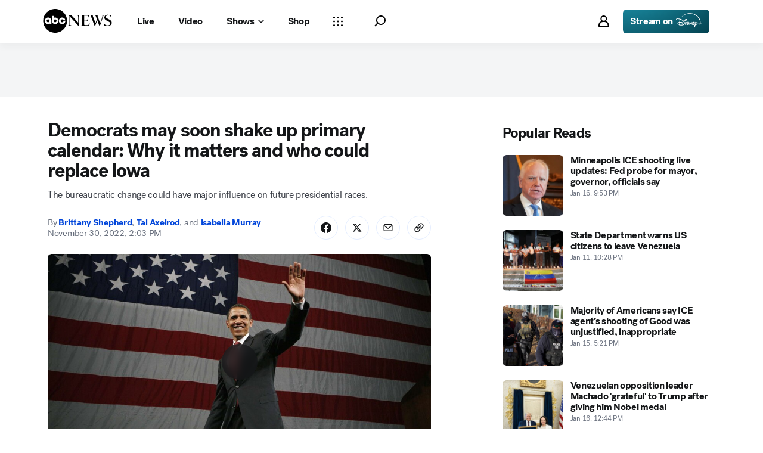

--- FILE ---
content_type: text/html; charset=utf-8
request_url: https://abcnews.go.com/Politics/democrats-shake-primary-calendar-matters-replace-iowa/story?id=94155977
body_size: 52995
content:

        <!doctype html>
        <html lang="en" lang="en">
            <head>
                <!-- ABCNEWS | 132de6939b3c | 3968 | 9c5b345cd9e93a128e05828ec0f8265863afe9bf | abcnews.go.com | Sat, 17 Jan 2026 15:48:23 GMT -->
                <meta charSet="utf-8" />
                <meta name="viewport" content="initial-scale=1.0, user-scalable=yes" />
                <meta http-equiv="x-ua-compatible" content="IE=edge,chrome=1" />
                <meta property="og:locale" content="en_US" />
                

                <script>
                    window.__dataLayer = {"helpersEnabled":true,"page":{},"pzn":{},"site":{"device":"desktop","portal":"news"},"visitor":{}},
                        consentToken = window.localStorage.getItem('consentToken');

                    if (consentToken) {
                        window.__dataLayer.visitor = { consent : JSON.parse(consentToken) }; 
                    }
                </script>
                <script src="https://dcf.espn.com/TWDC-DTCI/prod/Bootstrap.js"></script>
                <link rel="preload" as="font" href="https://s.abcnews.com/assets/dtci/fonts/post-grotesk/PostGrotesk-Book.woff2" crossorigin>
<link rel="preload" as="font" href="https://s.abcnews.com/assets/dtci/fonts/post-grotesk/PostGrotesk-Bold.woff2" crossorigin>
<link rel="preload" as="font" href="https://s.abcnews.com/assets/dtci/fonts/post-grotesk/PostGrotesk-Medium.woff2" crossorigin>
<link rel="preload" as="font" href="https://s.abcnews.com/assets/dtci/fonts/post-grotesk/PostGrotesk-Light.woff2" crossorigin>
<link rel="preload" as="font" href="https://s.abcnews.com/assets/dtci/fonts/klim/tiempos/TiemposText-Regular.woff2" crossorigin>
<link rel="preload" as="image" href="https://s.abcnews.com/assets/dtci/icomoon/svg/logo.svg" >
<link rel="preconnect" href="https://fastcast.semfs.engsvc.go.com">
<link rel="preconnect" href="https://cdn.registerdisney.go.com">
                
                <link data-react-helmet="true" rel="stylesheet" href="//assets-cdn.abcnews.com/abcnews/9c5b345cd9e9-release-01-06-2026.4/client/abcnews/css/fusion-df477543.css"/><link data-react-helmet="true" rel="stylesheet" href="//assets-cdn.abcnews.com/abcnews/9c5b345cd9e9-release-01-06-2026.4/client/abcnews/css/5688-9ad856db.css"/><link data-react-helmet="true" rel="stylesheet" href="//assets-cdn.abcnews.com/abcnews/9c5b345cd9e9-release-01-06-2026.4/client/abcnews/css/abcnews-a9a17469.css"/><link data-react-helmet="true" rel="stylesheet" href="//assets-cdn.abcnews.com/abcnews/9c5b345cd9e9-release-01-06-2026.4/client/abcnews/css/2976-c65d725e.css"/><link data-react-helmet="true" rel="stylesheet" href="//assets-cdn.abcnews.com/abcnews/9c5b345cd9e9-release-01-06-2026.4/client/abcnews/css/3279-2c802ae3.css"/><link data-react-helmet="true" rel="stylesheet" href="//assets-cdn.abcnews.com/abcnews/9c5b345cd9e9-release-01-06-2026.4/client/abcnews/css/prism-story-31e5ed97.css"/><link data-react-helmet="true" rel="canonical" href="https://abcnews.go.com/Politics/democrats-shake-primary-calendar-matters-replace-iowa/story?id=94155977"/><link data-react-helmet="true" rel="amphtml" href="https://abcnews.go.com/amp/Politics/democrats-shake-primary-calendar-matters-replace-iowa/story?id=94155977"/><link data-react-helmet="true" rel="manifest" href="/manifest.json"/><link data-react-helmet="true" rel="shortcut icon" href="https://s.abcnews.com/assets/dtci/images/favicon.ico" type="image/x-icon"/><link data-react-helmet="true" rel="preload" as="image" href="https://i.abcnewsfe.com/a/c8d0ad88-7743-44bf-a22a-a6b42a8885fc/obama-1-gty-er-221130_1669833041796_hpMain_16x9.jpg?w=992"/>
                <script src="//assets-cdn.abcnews.com/abcnews/9c5b345cd9e9-release-01-06-2026.4/client/abcnews/runtime-1fdddb3f.js" defer></script><script src="//assets-cdn.abcnews.com/abcnews/9c5b345cd9e9-release-01-06-2026.4/client/abcnews/5688-8b3440f3.js" defer></script><script src="//assets-cdn.abcnews.com/abcnews/9c5b345cd9e9-release-01-06-2026.4/client/abcnews/6205-13c8fa1f.js" defer></script><script src="//assets-cdn.abcnews.com/abcnews/9c5b345cd9e9-release-01-06-2026.4/client/abcnews/8554-3eca6f9b.js" defer></script><script src="//assets-cdn.abcnews.com/abcnews/9c5b345cd9e9-release-01-06-2026.4/client/abcnews/5741-4c886934.js" defer></script><script src="//assets-cdn.abcnews.com/abcnews/9c5b345cd9e9-release-01-06-2026.4/client/abcnews/9910-30fd012b.js" defer></script><script src="//assets-cdn.abcnews.com/abcnews/9c5b345cd9e9-release-01-06-2026.4/client/abcnews/1776-2e8efa49.js" defer></script><script src="//assets-cdn.abcnews.com/abcnews/9c5b345cd9e9-release-01-06-2026.4/client/abcnews/7110-6ed21ff2.js" defer></script><script src="//assets-cdn.abcnews.com/abcnews/9c5b345cd9e9-release-01-06-2026.4/client/abcnews/5426-71e7842a.js" defer></script><script src="//assets-cdn.abcnews.com/abcnews/9c5b345cd9e9-release-01-06-2026.4/client/abcnews/37-e781f319.js" defer></script><script src="//assets-cdn.abcnews.com/abcnews/9c5b345cd9e9-release-01-06-2026.4/client/abcnews/5793-b7aec70c.js" defer></script><script src="//assets-cdn.abcnews.com/abcnews/9c5b345cd9e9-release-01-06-2026.4/client/abcnews/3726-1194fa2c.js" defer></script><script src="//assets-cdn.abcnews.com/abcnews/9c5b345cd9e9-release-01-06-2026.4/client/abcnews/5427-a8a81766.js" defer></script><script src="//assets-cdn.abcnews.com/abcnews/9c5b345cd9e9-release-01-06-2026.4/client/abcnews/1763-5f9172a8.js" defer></script><script src="//assets-cdn.abcnews.com/abcnews/9c5b345cd9e9-release-01-06-2026.4/client/abcnews/1953-536a7f01.js" defer></script><script src="//assets-cdn.abcnews.com/abcnews/9c5b345cd9e9-release-01-06-2026.4/client/abcnews/1834-6ecb9e6f.js" defer></script><script src="//assets-cdn.abcnews.com/abcnews/9c5b345cd9e9-release-01-06-2026.4/client/abcnews/2233-e4237f4d.js" defer></script><script src="//assets-cdn.abcnews.com/abcnews/9c5b345cd9e9-release-01-06-2026.4/client/abcnews/4664-d0922e4a.js" defer></script><script src="//assets-cdn.abcnews.com/abcnews/9c5b345cd9e9-release-01-06-2026.4/client/abcnews/7064-a6f84e80.js" defer></script><script src="//assets-cdn.abcnews.com/abcnews/9c5b345cd9e9-release-01-06-2026.4/client/abcnews/9338-5dfb2607.js" defer></script><script src="//assets-cdn.abcnews.com/abcnews/9c5b345cd9e9-release-01-06-2026.4/client/abcnews/963-4a7a080d.js" defer></script><script src="//assets-cdn.abcnews.com/abcnews/9c5b345cd9e9-release-01-06-2026.4/client/abcnews/2976-f34926c0.js" defer></script><script src="//assets-cdn.abcnews.com/abcnews/9c5b345cd9e9-release-01-06-2026.4/client/abcnews/4724-ae075fba.js" defer></script><script src="//assets-cdn.abcnews.com/abcnews/9c5b345cd9e9-release-01-06-2026.4/client/abcnews/6189-68ad6857.js" defer></script><script src="//assets-cdn.abcnews.com/abcnews/9c5b345cd9e9-release-01-06-2026.4/client/abcnews/6493-c16d6abe.js" defer></script><script src="//assets-cdn.abcnews.com/abcnews/9c5b345cd9e9-release-01-06-2026.4/client/abcnews/1648-98ac14ae.js" defer></script><script src="//assets-cdn.abcnews.com/abcnews/9c5b345cd9e9-release-01-06-2026.4/client/abcnews/5393-46fcef83.js" defer></script><script src="//assets-cdn.abcnews.com/abcnews/9c5b345cd9e9-release-01-06-2026.4/client/abcnews/9655-f2a461ca.js" defer></script><script src="//assets-cdn.abcnews.com/abcnews/9c5b345cd9e9-release-01-06-2026.4/client/abcnews/6652-8a0c3881.js" defer></script><script src="//assets-cdn.abcnews.com/abcnews/9c5b345cd9e9-release-01-06-2026.4/client/abcnews/3279-ef8962e6.js" defer></script>
                <link rel="prefetch" href="//assets-cdn.abcnews.com/abcnews/9c5b345cd9e9-release-01-06-2026.4/client/abcnews/_manifest.js" as="script" /><link rel="prefetch" href="//assets-cdn.abcnews.com/abcnews/9c5b345cd9e9-release-01-06-2026.4/client/abcnews/abcnews-89fd4efd.js" as="script" />
<link rel="prefetch" href="//assets-cdn.abcnews.com/abcnews/9c5b345cd9e9-release-01-06-2026.4/client/abcnews/prism-story-716ed8a1.js" as="script" />
                <title data-react-helmet="true">Democrats may soon shake up primary calendar: Why it matters and who could replace Iowa  - ABC News</title>
                <meta data-react-helmet="true" name="description" content="Many Democrats believe the current nominating schedule of Iowa, New Hampshire, Nevada then South Carolina does not accurately represent the makeup of the party&#x27;s voters"/><meta data-react-helmet="true" name="keywords" content="Article, 94155977"/><meta data-react-helmet="true" name="theme-color" content="#fff"/><meta data-react-helmet="true" name="copyright" content="2026 ABC News"/><meta data-react-helmet="true" name="author" content="ABC News"/><meta data-react-helmet="true" name="robots" content="index, follow"/><meta data-react-helmet="true" property="fb:admins" content="704409894"/><meta data-react-helmet="true" property="fb:app_id" content="4942312939"/><meta data-react-helmet="true" name="fb_title" content="Democrats may soon shake up primary calendar: Why it matters and who could replace Iowa "/><meta data-react-helmet="true" property="og:site_name" content="ABC News"/><meta data-react-helmet="true" property="og:url" content="https://abcnews.go.com/Politics/democrats-shake-primary-calendar-matters-replace-iowa/story?id=94155977"/><meta data-react-helmet="true" property="og:title" content="Democrats may soon shake up primary calendar: Why it matters and who could replace Iowa "/><meta data-react-helmet="true" property="og:description" content="Many Democrats believe the current nominating schedule of Iowa, New Hampshire, Nevada then South Carolina does not accurately represent the makeup of the party&#x27;s voters"/><meta data-react-helmet="true" property="og:image" content="https://i.abcnewsfe.com/a/c8d0ad88-7743-44bf-a22a-a6b42a8885fc/obama-1-gty-er-221130_1669833041796_hpMain_16x9.jpg?w=1600"/><meta data-react-helmet="true" property="og:type" content="article"/><meta data-react-helmet="true" property="lastPublishedDate" content="2022-12-02T02:15:38Z"/><meta data-react-helmet="true" property="article:opinion" content="false"/><meta data-react-helmet="true" property="article:content_tier" content="free"/><meta data-react-helmet="true" property="fb:pages" content="86680728811"/><meta data-react-helmet="true" property="fb:pages" content="59306617060"/><meta data-react-helmet="true" property="fb:pages" content="214832449817"/><meta data-react-helmet="true" property="fb:pages" content="66660497800"/><meta data-react-helmet="true" property="fb:pages" content="184096565021911"/><meta data-react-helmet="true" property="fb:pages" content="295479040495545"/><meta data-react-helmet="true" property="fb:pages" content="163497464933"/><meta data-react-helmet="true" property="fb:pages" content="149475666523"/><meta data-react-helmet="true" property="fb:pages" content="1161108697272926"/><meta data-react-helmet="true" property="fb:pages" content="263058762303"/><meta data-react-helmet="true" property="fb:pages" content="55845270277"/><meta data-react-helmet="true" name="twitter:app:name:iphone" content="ABC News"/><meta data-react-helmet="true" name="twitter:app:id:iphone" content="300255638"/><meta data-react-helmet="true" name="twitter:app:url:iphone" content="abcnewsiphone://link/prism-story,94155977"/><meta data-react-helmet="true" name="twitter:app:name:ipad" content="ABC News"/><meta data-react-helmet="true" name="twitter:app:id:ipad" content="306934135"/><meta data-react-helmet="true" name="twitter:app:url:ipad" content="abcnewsipad://link/prism-story,94155977"/><meta data-react-helmet="true" name="twitter:app:name:googleplay" content="ABC News"/><meta data-react-helmet="true" name="twitter:app:id:googleplay" content="com.abc.abcnews"/><meta data-react-helmet="true" name="twitter:app:url:googleplay" content="https://abcnews.go.com/Politics/democrats-shake-primary-calendar-matters-replace-iowa/story?id=94155977"/><meta data-react-helmet="true" property="twitter:card" content="summary_large_image"/><meta data-react-helmet="true" property="twitter:site" content="@ABC"/><meta data-react-helmet="true" property="twitter:creator" content="ABC News"/><meta data-react-helmet="true" property="twitter:title" content="Democrats may soon shake up primary calendar: Why it matters and who could replace Iowa "/><meta data-react-helmet="true" property="twitter:description" content="Many Democrats believe the current nominating schedule of Iowa, New Hampshire, Nevada then South Carolina does not accurately represent the makeup of the party&#x27;s voters"/><meta data-react-helmet="true" property="twitter:url" content="https://abcnews.go.com/Politics/democrats-shake-primary-calendar-matters-replace-iowa/story?id=94155977"/><meta data-react-helmet="true" property="twitter:image" content="https://i.abcnewsfe.com/a/c8d0ad88-7743-44bf-a22a-a6b42a8885fc/obama-1-gty-er-221130_1669833041796_hpMain_16x9.jpg?w=1600"/><meta data-react-helmet="true" property="twitter:image:alt" content=""/><meta data-react-helmet="true" property="twitter:image:width" content="640"/><meta data-react-helmet="true" property="twitter:image:height" content="360"/><meta data-react-helmet="true" property="al:iphone:url" content="abcnewsiphone://link/prism-story,94155977"/><meta data-react-helmet="true" property="al:iphone:app_store_id" content="300255638"/><meta data-react-helmet="true" property="al:iphone:app_name" content="ABC News - Breaking US &amp; World News"/><meta data-react-helmet="true" property="al:ipad:url" content="abcnewsipad://link/prism-story,94155977"/><meta data-react-helmet="true" property="al:ipad:app_store_id" content="380520716"/><meta data-react-helmet="true" property="al:ipad:app_name" content="ABC News for ipad"/><meta data-react-helmet="true" property="al:android:url" content="android-app://com.abc.abcnews/abcnews/abcnews.go.com/Politics/democrats-shake-primary-calendar-matters-replace-iowa/story?id=94155977"/><meta data-react-helmet="true" property="al:android:app_name" content="ABC News Breaking Latest News"/><meta data-react-helmet="true" property="al:android:package" content="com.abc.abcnews"/><meta data-react-helmet="true" property="al:web:url" content="https://abcnews.go.com/Politics/democrats-shake-primary-calendar-matters-replace-iowa/story?id=94155977"/>
                <script data-react-helmet="true" src="https://scripts.webcontentassessor.com/scripts/0b90f464007ee375f4e9cd06c3914e59274887f92e97c606a62fdf9e3a4728b5"></script><script data-react-helmet="true" async="true" src="https://www.googletagmanager.com/gtag/js?id=DC-4139589"></script><script data-react-helmet="true" src="https://s.abcnews.com/assets/dtci/js/floodlight_global.js"></script><script data-react-helmet="true" type="application/ld+json">{"@context":"https://schema.org","@type":"WebSite","name":"Story democrats shake primary calendar matters replace iowa","url":"https://abcnews.go.com/Politics/democrats-shake-primary-calendar-matters-replace-iowa/story?id=94155977","alternateName":"ABC News"}</script><script data-react-helmet="true" type="application/ld+json">{"@context":"http://schema.org/","@type":"NewsArticle","mainEntityOfPage":{"@id":"https://abcnews.go.com/Politics/democrats-shake-primary-calendar-matters-replace-iowa/story?id=94155977","@type":"WebPage"},"alternativeHeadline":"The bureaucratic change could have major influence on future presidential races.","articleSection":"Politics","author":[{"name":"Brittany Shepherd","url":"https://abcnews.go.com/author/brittany_shepherd","@type":"Person"},{"name":"Tal Axelrod","url":"https://abcnews.go.com/author/tal_axelrod","@type":"Person"},{"name":"Isabella Murray","url":"https://abcnews.go.com/author/Isabella_Murray","@type":"Person"}],"dateline":"","dateModified":"2022-12-02T02:15:38.000Z","datePublished":"2022-11-30T19:03:00.000Z","description":"The bureaucratic change could have major influence on future presidential races.","headline":"Democrats may soon shake up primary calendar: Why it matters and who could replace Iowa ","image":{"url":"https://i.abcnewsfe.com/a/c8d0ad88-7743-44bf-a22a-a6b42a8885fc/obama-1-gty-er-221130_1669833041796_hpMain_16x9.jpg?w=1600","@type":"ImageObject"},"keywords":"Article, 94155977","mentions":[],"publisher":{"name":"ABC News","logo":{"url":"https://s.abcnews.com/images/Site/abc_logo_aluminum_60px.png","height":60,"width":150,"@type":"ImageObject"},"@type":"Organization"}}</script>
                

                <script data-rum-type="legacy" data-rum-pct="100">(() => {function gc(n){n=document.cookie.match("(^|;) ?"+n+"=([^;]*)(;|$)");return n?n[2]:null}function sc(n){document.cookie=n}function smpl(n){n/=100;return!!n&&Math.random()<=n}var _nr=!1,_nrCookie=gc("_nr");null!==_nrCookie?"1"===_nrCookie&&(_nr=!0):smpl(100)?(_nr=!0,sc("_nr=1; path=/")):(_nr=!1,sc("_nr=0; path=/"));_nr && (() => {;window.NREUM||(NREUM={});NREUM.init={distributed_tracing:{enabled:true},privacy:{cookies_enabled:true},ajax:{deny_list:["bam.nr-data.net"]}};;NREUM.info = {"beacon":"bam.nr-data.net","errorBeacon":"bam.nr-data.net","sa":1,"licenseKey":"16357338ab","applicationID":"395029741"};__nr_require=function(t,e,n){function r(n){if(!e[n]){var o=e[n]={exports:{}};t[n][0].call(o.exports,function(e){var o=t[n][1][e];return r(o||e)},o,o.exports)}return e[n].exports}if("function"==typeof __nr_require)return __nr_require;for(var o=0;o<n.length;o++)r(n[o]);return r}({1:[function(t,e,n){function r(t){try{s.console&&console.log(t)}catch(e){}}var o,i=t("ee"),a=t(31),s={};try{o=localStorage.getItem("__nr_flags").split(","),console&&"function"==typeof console.log&&(s.console=!0,o.indexOf("dev")!==-1&&(s.dev=!0),o.indexOf("nr_dev")!==-1&&(s.nrDev=!0))}catch(c){}s.nrDev&&i.on("internal-error",function(t){r(t.stack)}),s.dev&&i.on("fn-err",function(t,e,n){r(n.stack)}),s.dev&&(r("NR AGENT IN DEVELOPMENT MODE"),r("flags: "+a(s,function(t,e){return t}).join(", ")))},{}],2:[function(t,e,n){function r(t,e,n,r,s){try{l?l-=1:o(s||new UncaughtException(t,e,n),!0)}catch(f){try{i("ierr",[f,c.now(),!0])}catch(d){}}return"function"==typeof u&&u.apply(this,a(arguments))}function UncaughtException(t,e,n){this.message=t||"Uncaught error with no additional information",this.sourceURL=e,this.line=n}function o(t,e){var n=e?null:c.now();i("err",[t,n])}var i=t("handle"),a=t(32),s=t("ee"),c=t("loader"),f=t("gos"),u=window.onerror,d=!1,p="nr@seenError";if(!c.disabled){var l=0;c.features.err=!0,t(1),window.onerror=r;try{throw new Error}catch(h){"stack"in h&&(t(14),t(13),"addEventListener"in window&&t(7),c.xhrWrappable&&t(15),d=!0)}s.on("fn-start",function(t,e,n){d&&(l+=1)}),s.on("fn-err",function(t,e,n){d&&!n[p]&&(f(n,p,function(){return!0}),this.thrown=!0,o(n))}),s.on("fn-end",function(){d&&!this.thrown&&l>0&&(l-=1)}),s.on("internal-error",function(t){i("ierr",[t,c.now(),!0])})}},{}],3:[function(t,e,n){var r=t("loader");r.disabled||(r.features.ins=!0)},{}],4:[function(t,e,n){function r(){U++,L=g.hash,this[u]=y.now()}function o(){U--,g.hash!==L&&i(0,!0);var t=y.now();this[h]=~~this[h]+t-this[u],this[d]=t}function i(t,e){E.emit("newURL",[""+g,e])}function a(t,e){t.on(e,function(){this[e]=y.now()})}var s="-start",c="-end",f="-body",u="fn"+s,d="fn"+c,p="cb"+s,l="cb"+c,h="jsTime",m="fetch",v="addEventListener",w=window,g=w.location,y=t("loader");if(w[v]&&y.xhrWrappable&&!y.disabled){var x=t(11),b=t(12),E=t(9),R=t(7),O=t(14),T=t(8),S=t(15),P=t(10),M=t("ee"),C=M.get("tracer"),N=t(23);t(17),y.features.spa=!0;var L,U=0;M.on(u,r),b.on(p,r),P.on(p,r),M.on(d,o),b.on(l,o),P.on(l,o),M.buffer([u,d,"xhr-resolved"]),R.buffer([u]),O.buffer(["setTimeout"+c,"clearTimeout"+s,u]),S.buffer([u,"new-xhr","send-xhr"+s]),T.buffer([m+s,m+"-done",m+f+s,m+f+c]),E.buffer(["newURL"]),x.buffer([u]),b.buffer(["propagate",p,l,"executor-err","resolve"+s]),C.buffer([u,"no-"+u]),P.buffer(["new-jsonp","cb-start","jsonp-error","jsonp-end"]),a(T,m+s),a(T,m+"-done"),a(P,"new-jsonp"),a(P,"jsonp-end"),a(P,"cb-start"),E.on("pushState-end",i),E.on("replaceState-end",i),w[v]("hashchange",i,N(!0)),w[v]("load",i,N(!0)),w[v]("popstate",function(){i(0,U>1)},N(!0))}},{}],5:[function(t,e,n){function r(){var t=new PerformanceObserver(function(t,e){var n=t.getEntries();s(v,[n])});try{t.observe({entryTypes:["resource"]})}catch(e){}}function o(t){if(s(v,[window.performance.getEntriesByType(w)]),window.performance["c"+p])try{window.performance[h](m,o,!1)}catch(t){}else try{window.performance[h]("webkit"+m,o,!1)}catch(t){}}function i(t){}if(window.performance&&window.performance.timing&&window.performance.getEntriesByType){var a=t("ee"),s=t("handle"),c=t(14),f=t(13),u=t(6),d=t(23),p="learResourceTimings",l="addEventListener",h="removeEventListener",m="resourcetimingbufferfull",v="bstResource",w="resource",g="-start",y="-end",x="fn"+g,b="fn"+y,E="bstTimer",R="pushState",O=t("loader");if(!O.disabled){O.features.stn=!0,t(9),"addEventListener"in window&&t(7);var T=NREUM.o.EV;a.on(x,function(t,e){var n=t[0];n instanceof T&&(this.bstStart=O.now())}),a.on(b,function(t,e){var n=t[0];n instanceof T&&s("bst",[n,e,this.bstStart,O.now()])}),c.on(x,function(t,e,n){this.bstStart=O.now(),this.bstType=n}),c.on(b,function(t,e){s(E,[e,this.bstStart,O.now(),this.bstType])}),f.on(x,function(){this.bstStart=O.now()}),f.on(b,function(t,e){s(E,[e,this.bstStart,O.now(),"requestAnimationFrame"])}),a.on(R+g,function(t){this.time=O.now(),this.startPath=location.pathname+location.hash}),a.on(R+y,function(t){s("bstHist",[location.pathname+location.hash,this.startPath,this.time])}),u()?(s(v,[window.performance.getEntriesByType("resource")]),r()):l in window.performance&&(window.performance["c"+p]?window.performance[l](m,o,d(!1)):window.performance[l]("webkit"+m,o,d(!1))),document[l]("scroll",i,d(!1)),document[l]("keypress",i,d(!1)),document[l]("click",i,d(!1))}}},{}],6:[function(t,e,n){e.exports=function(){return"PerformanceObserver"in window&&"function"==typeof window.PerformanceObserver}},{}],7:[function(t,e,n){function r(t){for(var e=t;e&&!e.hasOwnProperty(u);)e=Object.getPrototypeOf(e);e&&o(e)}function o(t){s.inPlace(t,[u,d],"-",i)}function i(t,e){return t[1]}var a=t("ee").get("events"),s=t("wrap-function")(a,!0),c=t("gos"),f=XMLHttpRequest,u="addEventListener",d="removeEventListener";e.exports=a,"getPrototypeOf"in Object?(r(document),r(window),r(f.prototype)):f.prototype.hasOwnProperty(u)&&(o(window),o(f.prototype)),a.on(u+"-start",function(t,e){var n=t[1];if(null!==n&&("function"==typeof n||"object"==typeof n)){var r=c(n,"nr@wrapped",function(){function t(){if("function"==typeof n.handleEvent)return n.handleEvent.apply(n,arguments)}var e={object:t,"function":n}[typeof n];return e?s(e,"fn-",null,e.name||"anonymous"):n});this.wrapped=t[1]=r}}),a.on(d+"-start",function(t){t[1]=this.wrapped||t[1]})},{}],8:[function(t,e,n){function r(t,e,n){var r=t[e];"function"==typeof r&&(t[e]=function(){var t=i(arguments),e={};o.emit(n+"before-start",[t],e);var a;e[m]&&e[m].dt&&(a=e[m].dt);var s=r.apply(this,t);return o.emit(n+"start",[t,a],s),s.then(function(t){return o.emit(n+"end",[null,t],s),t},function(t){throw o.emit(n+"end",[t],s),t})})}var o=t("ee").get("fetch"),i=t(32),a=t(31);e.exports=o;var s=window,c="fetch-",f=c+"body-",u=["arrayBuffer","blob","json","text","formData"],d=s.Request,p=s.Response,l=s.fetch,h="prototype",m="nr@context";d&&p&&l&&(a(u,function(t,e){r(d[h],e,f),r(p[h],e,f)}),r(s,"fetch",c),o.on(c+"end",function(t,e){var n=this;if(e){var r=e.headers.get("content-length");null!==r&&(n.rxSize=r),o.emit(c+"done",[null,e],n)}else o.emit(c+"done",[t],n)}))},{}],9:[function(t,e,n){var r=t("ee").get("history"),o=t("wrap-function")(r);e.exports=r;var i=window.history&&window.history.constructor&&window.history.constructor.prototype,a=window.history;i&&i.pushState&&i.replaceState&&(a=i),o.inPlace(a,["pushState","replaceState"],"-")},{}],10:[function(t,e,n){function r(t){function e(){f.emit("jsonp-end",[],l),t.removeEventListener("load",e,c(!1)),t.removeEventListener("error",n,c(!1))}function n(){f.emit("jsonp-error",[],l),f.emit("jsonp-end",[],l),t.removeEventListener("load",e,c(!1)),t.removeEventListener("error",n,c(!1))}var r=t&&"string"==typeof t.nodeName&&"script"===t.nodeName.toLowerCase();if(r){var o="function"==typeof t.addEventListener;if(o){var a=i(t.src);if(a){var d=s(a),p="function"==typeof d.parent[d.key];if(p){var l={};u.inPlace(d.parent,[d.key],"cb-",l),t.addEventListener("load",e,c(!1)),t.addEventListener("error",n,c(!1)),f.emit("new-jsonp",[t.src],l)}}}}}function o(){return"addEventListener"in window}function i(t){var e=t.match(d);return e?e[1]:null}function a(t,e){var n=t.match(l),r=n[1],o=n[3];return o?a(o,e[r]):e[r]}function s(t){var e=t.match(p);return e&&e.length>=3?{key:e[2],parent:a(e[1],window)}:{key:t,parent:window}}var c=t(23),f=t("ee").get("jsonp"),u=t("wrap-function")(f);if(e.exports=f,o()){var d=/[?&](?:callback|cb)=([^&#]+)/,p=/(.*).([^.]+)/,l=/^(w+)(.|$)(.*)$/,h=["appendChild","insertBefore","replaceChild"];Node&&Node.prototype&&Node.prototype.appendChild?u.inPlace(Node.prototype,h,"dom-"):(u.inPlace(HTMLElement.prototype,h,"dom-"),u.inPlace(HTMLHeadElement.prototype,h,"dom-"),u.inPlace(HTMLBodyElement.prototype,h,"dom-")),f.on("dom-start",function(t){r(t[0])})}},{}],11:[function(t,e,n){var r=t("ee").get("mutation"),o=t("wrap-function")(r),i=NREUM.o.MO;e.exports=r,i&&(window.MutationObserver=function(t){return this instanceof i?new i(o(t,"fn-")):i.apply(this,arguments)},MutationObserver.prototype=i.prototype)},{}],12:[function(t,e,n){function r(t){var e=i.context(),n=s(t,"executor-",e,null,!1),r=new f(n);return i.context(r).getCtx=function(){return e},r}var o=t("wrap-function"),i=t("ee").get("promise"),a=t("ee").getOrSetContext,s=o(i),c=t(31),f=NREUM.o.PR;e.exports=i,f&&(window.Promise=r,["all","race"].forEach(function(t){var e=f[t];f[t]=function(n){function r(t){return function(){i.emit("propagate",[null,!o],a,!1,!1),o=o||!t}}var o=!1;c(n,function(e,n){Promise.resolve(n).then(r("all"===t),r(!1))});var a=e.apply(f,arguments),s=f.resolve(a);return s}}),["resolve","reject"].forEach(function(t){var e=f[t];f[t]=function(t){var n=e.apply(f,arguments);return t!==n&&i.emit("propagate",[t,!0],n,!1,!1),n}}),f.prototype["catch"]=function(t){return this.then(null,t)},f.prototype=Object.create(f.prototype,{constructor:{value:r}}),c(Object.getOwnPropertyNames(f),function(t,e){try{r[e]=f[e]}catch(n){}}),o.wrapInPlace(f.prototype,"then",function(t){return function(){var e=this,n=o.argsToArray.apply(this,arguments),r=a(e);r.promise=e,n[0]=s(n[0],"cb-",r,null,!1),n[1]=s(n[1],"cb-",r,null,!1);var c=t.apply(this,n);return r.nextPromise=c,i.emit("propagate",[e,!0],c,!1,!1),c}}),i.on("executor-start",function(t){t[0]=s(t[0],"resolve-",this,null,!1),t[1]=s(t[1],"resolve-",this,null,!1)}),i.on("executor-err",function(t,e,n){t[1](n)}),i.on("cb-end",function(t,e,n){i.emit("propagate",[n,!0],this.nextPromise,!1,!1)}),i.on("propagate",function(t,e,n){this.getCtx&&!e||(this.getCtx=function(){if(t instanceof Promise)var e=i.context(t);return e&&e.getCtx?e.getCtx():this})}),r.toString=function(){return""+f})},{}],13:[function(t,e,n){var r=t("ee").get("raf"),o=t("wrap-function")(r),i="equestAnimationFrame";e.exports=r,o.inPlace(window,["r"+i,"mozR"+i,"webkitR"+i,"msR"+i],"raf-"),r.on("raf-start",function(t){t[0]=o(t[0],"fn-")})},{}],14:[function(t,e,n){function r(t,e,n){t[0]=a(t[0],"fn-",null,n)}function o(t,e,n){this.method=n,this.timerDuration=isNaN(t[1])?0:+t[1],t[0]=a(t[0],"fn-",this,n)}var i=t("ee").get("timer"),a=t("wrap-function")(i),s="setTimeout",c="setInterval",f="clearTimeout",u="-start",d="-";e.exports=i,a.inPlace(window,[s,"setImmediate"],s+d),a.inPlace(window,[c],c+d),a.inPlace(window,[f,"clearImmediate"],f+d),i.on(c+u,r),i.on(s+u,o)},{}],15:[function(t,e,n){function r(t,e){d.inPlace(e,["onreadystatechange"],"fn-",s)}function o(){var t=this,e=u.context(t);t.readyState>3&&!e.resolved&&(e.resolved=!0,u.emit("xhr-resolved",[],t)),d.inPlace(t,y,"fn-",s)}function i(t){x.push(t),m&&(E?E.then(a):w?w(a):(R=-R,O.data=R))}function a(){for(var t=0;t<x.length;t++)r([],x[t]);x.length&&(x=[])}function s(t,e){return e}function c(t,e){for(var n in t)e[n]=t[n];return e}t(7);var f=t("ee"),u=f.get("xhr"),d=t("wrap-function")(u),p=t(23),l=NREUM.o,h=l.XHR,m=l.MO,v=l.PR,w=l.SI,g="readystatechange",y=["onload","onerror","onabort","onloadstart","onloadend","onprogress","ontimeout"],x=[];e.exports=u;var b=window.XMLHttpRequest=function(t){var e=new h(t);try{u.emit("new-xhr",[e],e),e.addEventListener(g,o,p(!1))}catch(n){try{u.emit("internal-error",[n])}catch(r){}}return e};if(c(h,b),b.prototype=h.prototype,d.inPlace(b.prototype,["open","send"],"-xhr-",s),u.on("send-xhr-start",function(t,e){r(t,e),i(e)}),u.on("open-xhr-start",r),m){var E=v&&v.resolve();if(!w&&!v){var R=1,O=document.createTextNode(R);new m(a).observe(O,{characterData:!0})}}else f.on("fn-end",function(t){t[0]&&t[0].type===g||a()})},{}],16:[function(t,e,n){function r(t){if(!s(t))return null;var e=window.NREUM;if(!e.loader_config)return null;var n=(e.loader_config.accountID||"").toString()||null,r=(e.loader_config.agentID||"").toString()||null,f=(e.loader_config.trustKey||"").toString()||null;if(!n||!r)return null;var h=l.generateSpanId(),m=l.generateTraceId(),v=Date.now(),w={spanId:h,traceId:m,timestamp:v};return(t.sameOrigin||c(t)&&p())&&(w.traceContextParentHeader=o(h,m),w.traceContextStateHeader=i(h,v,n,r,f)),(t.sameOrigin&&!u()||!t.sameOrigin&&c(t)&&d())&&(w.newrelicHeader=a(h,m,v,n,r,f)),w}function o(t,e){return"00-"+e+"-"+t+"-01"}function i(t,e,n,r,o){var i=0,a="",s=1,c="",f="";return o+"@nr="+i+"-"+s+"-"+n+"-"+r+"-"+t+"-"+a+"-"+c+"-"+f+"-"+e}function a(t,e,n,r,o,i){var a="btoa"in window&&"function"==typeof window.btoa;if(!a)return null;var s={v:[0,1],d:{ty:"Browser",ac:r,ap:o,id:t,tr:e,ti:n}};return i&&r!==i&&(s.d.tk=i),btoa(JSON.stringify(s))}function s(t){return f()&&c(t)}function c(t){var e=!1,n={};if("init"in NREUM&&"distributed_tracing"in NREUM.init&&(n=NREUM.init.distributed_tracing),t.sameOrigin)e=!0;else if(n.allowed_origins instanceof Array)for(var r=0;r<n.allowed_origins.length;r++){var o=h(n.allowed_origins[r]);if(t.hostname===o.hostname&&t.protocol===o.protocol&&t.port===o.port){e=!0;break}}return e}function f(){return"init"in NREUM&&"distributed_tracing"in NREUM.init&&!!NREUM.init.distributed_tracing.enabled}function u(){return"init"in NREUM&&"distributed_tracing"in NREUM.init&&!!NREUM.init.distributed_tracing.exclude_newrelic_header}function d(){return"init"in NREUM&&"distributed_tracing"in NREUM.init&&NREUM.init.distributed_tracing.cors_use_newrelic_header!==!1}function p(){return"init"in NREUM&&"distributed_tracing"in NREUM.init&&!!NREUM.init.distributed_tracing.cors_use_tracecontext_headers}var l=t(28),h=t(18);e.exports={generateTracePayload:r,shouldGenerateTrace:s}},{}],17:[function(t,e,n){function r(t){var e=this.params,n=this.metrics;if(!this.ended){this.ended=!0;for(var r=0;r<p;r++)t.removeEventListener(d[r],this.listener,!1);return e.protocol&&"data"===e.protocol?void g("Ajax/DataUrl/Excluded"):void(e.aborted||(n.duration=a.now()-this.startTime,this.loadCaptureCalled||4!==t.readyState?null==e.status&&(e.status=0):i(this,t),n.cbTime=this.cbTime,s("xhr",[e,n,this.startTime,this.endTime,"xhr"],this)))}}function o(t,e){var n=c(e),r=t.params;r.hostname=n.hostname,r.port=n.port,r.protocol=n.protocol,r.host=n.hostname+":"+n.port,r.pathname=n.pathname,t.parsedOrigin=n,t.sameOrigin=n.sameOrigin}function i(t,e){t.params.status=e.status;var n=v(e,t.lastSize);if(n&&(t.metrics.rxSize=n),t.sameOrigin){var r=e.getResponseHeader("X-NewRelic-App-Data");r&&(t.params.cat=r.split(", ").pop())}t.loadCaptureCalled=!0}var a=t("loader");if(a.xhrWrappable&&!a.disabled){var s=t("handle"),c=t(18),f=t(16).generateTracePayload,u=t("ee"),d=["load","error","abort","timeout"],p=d.length,l=t("id"),h=t(24),m=t(22),v=t(19),w=t(23),g=t(25).recordSupportability,y=NREUM.o.REQ,x=window.XMLHttpRequest;a.features.xhr=!0,t(15),t(8),u.on("new-xhr",function(t){var e=this;e.totalCbs=0,e.called=0,e.cbTime=0,e.end=r,e.ended=!1,e.xhrGuids={},e.lastSize=null,e.loadCaptureCalled=!1,e.params=this.params||{},e.metrics=this.metrics||{},t.addEventListener("load",function(n){i(e,t)},w(!1)),h&&(h>34||h<10)||t.addEventListener("progress",function(t){e.lastSize=t.loaded},w(!1))}),u.on("open-xhr-start",function(t){this.params={method:t[0]},o(this,t[1]),this.metrics={}}),u.on("open-xhr-end",function(t,e){"loader_config"in NREUM&&"xpid"in NREUM.loader_config&&this.sameOrigin&&e.setRequestHeader("X-NewRelic-ID",NREUM.loader_config.xpid);var n=f(this.parsedOrigin);if(n){var r=!1;n.newrelicHeader&&(e.setRequestHeader("newrelic",n.newrelicHeader),r=!0),n.traceContextParentHeader&&(e.setRequestHeader("traceparent",n.traceContextParentHeader),n.traceContextStateHeader&&e.setRequestHeader("tracestate",n.traceContextStateHeader),r=!0),r&&(this.dt=n)}}),u.on("send-xhr-start",function(t,e){var n=this.metrics,r=t[0],o=this;if(n&&r){var i=m(r);i&&(n.txSize=i)}this.startTime=a.now(),this.listener=function(t){try{"abort"!==t.type||o.loadCaptureCalled||(o.params.aborted=!0),("load"!==t.type||o.called===o.totalCbs&&(o.onloadCalled||"function"!=typeof e.onload))&&o.end(e)}catch(n){try{u.emit("internal-error",[n])}catch(r){}}};for(var s=0;s<p;s++)e.addEventListener(d[s],this.listener,w(!1))}),u.on("xhr-cb-time",function(t,e,n){this.cbTime+=t,e?this.onloadCalled=!0:this.called+=1,this.called!==this.totalCbs||!this.onloadCalled&&"function"==typeof n.onload||this.end(n)}),u.on("xhr-load-added",function(t,e){var n=""+l(t)+!!e;this.xhrGuids&&!this.xhrGuids[n]&&(this.xhrGuids[n]=!0,this.totalCbs+=1)}),u.on("xhr-load-removed",function(t,e){var n=""+l(t)+!!e;this.xhrGuids&&this.xhrGuids[n]&&(delete this.xhrGuids[n],this.totalCbs-=1)}),u.on("xhr-resolved",function(){this.endTime=a.now()}),u.on("addEventListener-end",function(t,e){e instanceof x&&"load"===t[0]&&u.emit("xhr-load-added",[t[1],t[2]],e)}),u.on("removeEventListener-end",function(t,e){e instanceof x&&"load"===t[0]&&u.emit("xhr-load-removed",[t[1],t[2]],e)}),u.on("fn-start",function(t,e,n){e instanceof x&&("onload"===n&&(this.onload=!0),("load"===(t[0]&&t[0].type)||this.onload)&&(this.xhrCbStart=a.now()))}),u.on("fn-end",function(t,e){this.xhrCbStart&&u.emit("xhr-cb-time",[a.now()-this.xhrCbStart,this.onload,e],e)}),u.on("fetch-before-start",function(t){function e(t,e){var n=!1;return e.newrelicHeader&&(t.set("newrelic",e.newrelicHeader),n=!0),e.traceContextParentHeader&&(t.set("traceparent",e.traceContextParentHeader),e.traceContextStateHeader&&t.set("tracestate",e.traceContextStateHeader),n=!0),n}var n,r=t[1]||{};"string"==typeof t[0]?n=t[0]:t[0]&&t[0].url?n=t[0].url:window.URL&&t[0]&&t[0]instanceof URL&&(n=t[0].href),n&&(this.parsedOrigin=c(n),this.sameOrigin=this.parsedOrigin.sameOrigin);var o=f(this.parsedOrigin);if(o&&(o.newrelicHeader||o.traceContextParentHeader))if("string"==typeof t[0]||window.URL&&t[0]&&t[0]instanceof URL){var i={};for(var a in r)i[a]=r[a];i.headers=new Headers(r.headers||{}),e(i.headers,o)&&(this.dt=o),t.length>1?t[1]=i:t.push(i)}else t[0]&&t[0].headers&&e(t[0].headers,o)&&(this.dt=o)}),u.on("fetch-start",function(t,e){this.params={},this.metrics={},this.startTime=a.now(),this.dt=e,t.length>=1&&(this.target=t[0]),t.length>=2&&(this.opts=t[1]);var n,r=this.opts||{},i=this.target;if("string"==typeof i?n=i:"object"==typeof i&&i instanceof y?n=i.url:window.URL&&"object"==typeof i&&i instanceof URL&&(n=i.href),o(this,n),"data"!==this.params.protocol){var s=(""+(i&&i instanceof y&&i.method||r.method||"GET")).toUpperCase();this.params.method=s,this.txSize=m(r.body)||0}}),u.on("fetch-done",function(t,e){if(this.endTime=a.now(),this.params||(this.params={}),"data"===this.params.protocol)return void g("Ajax/DataUrl/Excluded");this.params.status=e?e.status:0;var n;"string"==typeof this.rxSize&&this.rxSize.length>0&&(n=+this.rxSize);var r={txSize:this.txSize,rxSize:n,duration:a.now()-this.startTime};s("xhr",[this.params,r,this.startTime,this.endTime,"fetch"],this)})}},{}],18:[function(t,e,n){var r={};e.exports=function(t){if(t in r)return r[t];if(0===(t||"").indexOf("data:"))return{protocol:"data"};var e=document.createElement("a"),n=window.location,o={};e.href=t,o.port=e.port;var i=e.href.split("://");!o.port&&i[1]&&(o.port=i[1].split("/")[0].split("@").pop().split(":")[1]),o.port&&"0"!==o.port||(o.port="https"===i[0]?"443":"80"),o.hostname=e.hostname||n.hostname,o.pathname=e.pathname,o.protocol=i[0],"/"!==o.pathname.charAt(0)&&(o.pathname="/"+o.pathname);var a=!e.protocol||":"===e.protocol||e.protocol===n.protocol,s=e.hostname===document.domain&&e.port===n.port;return o.sameOrigin=a&&(!e.hostname||s),"/"===o.pathname&&(r[t]=o),o}},{}],19:[function(t,e,n){function r(t,e){var n=t.responseType;return"json"===n&&null!==e?e:"arraybuffer"===n||"blob"===n||"json"===n?o(t.response):"text"===n||""===n||void 0===n?o(t.responseText):void 0}var o=t(22);e.exports=r},{}],20:[function(t,e,n){function r(){}function o(t,e,n,r){return function(){return u.recordSupportability("API/"+e+"/called"),i(t+e,[f.now()].concat(s(arguments)),n?null:this,r),n?void 0:this}}var i=t("handle"),a=t(31),s=t(32),c=t("ee").get("tracer"),f=t("loader"),u=t(25),d=NREUM;"undefined"==typeof window.newrelic&&(newrelic=d);var p=["setPageViewName","setCustomAttribute","setErrorHandler","finished","addToTrace","inlineHit","addRelease"],l="api-",h=l+"ixn-";a(p,function(t,e){d[e]=o(l,e,!0,"api")}),d.addPageAction=o(l,"addPageAction",!0),d.setCurrentRouteName=o(l,"routeName",!0),e.exports=newrelic,d.interaction=function(){return(new r).get()};var m=r.prototype={createTracer:function(t,e){var n={},r=this,o="function"==typeof e;return i(h+"tracer",[f.now(),t,n],r),function(){if(c.emit((o?"":"no-")+"fn-start",[f.now(),r,o],n),o)try{return e.apply(this,arguments)}catch(t){throw c.emit("fn-err",[arguments,this,t],n),t}finally{c.emit("fn-end",[f.now()],n)}}}};a("actionText,setName,setAttribute,save,ignore,onEnd,getContext,end,get".split(","),function(t,e){m[e]=o(h,e)}),newrelic.noticeError=function(t,e){"string"==typeof t&&(t=new Error(t)),u.recordSupportability("API/noticeError/called"),i("err",[t,f.now(),!1,e])}},{}],21:[function(t,e,n){function r(t){if(NREUM.init){for(var e=NREUM.init,n=t.split("."),r=0;r<n.length-1;r++)if(e=e[n[r]],"object"!=typeof e)return;return e=e[n[n.length-1]]}}e.exports={getConfiguration:r}},{}],22:[function(t,e,n){e.exports=function(t){if("string"==typeof t&&t.length)return t.length;if("object"==typeof t){if("undefined"!=typeof ArrayBuffer&&t instanceof ArrayBuffer&&t.byteLength)return t.byteLength;if("undefined"!=typeof Blob&&t instanceof Blob&&t.size)return t.size;if(!("undefined"!=typeof FormData&&t instanceof FormData))try{return JSON.stringify(t).length}catch(e){return}}}},{}],23:[function(t,e,n){var r=!1;try{var o=Object.defineProperty({},"passive",{get:function(){r=!0}});window.addEventListener("testPassive",null,o),window.removeEventListener("testPassive",null,o)}catch(i){}e.exports=function(t){return r?{passive:!0,capture:!!t}:!!t}},{}],24:[function(t,e,n){var r=0,o=navigator.userAgent.match(/Firefox[/s](d+.d+)/);o&&(r=+o[1]),e.exports=r},{}],25:[function(t,e,n){function r(t,e){var n=[a,t,{name:t},e];return i("storeMetric",n,null,"api"),n}function o(t,e){var n=[s,t,{name:t},e];return i("storeEventMetrics",n,null,"api"),n}var i=t("handle"),a="sm",s="cm";e.exports={constants:{SUPPORTABILITY_METRIC:a,CUSTOM_METRIC:s},recordSupportability:r,recordCustom:o}},{}],26:[function(t,e,n){function r(){return s.exists&&performance.now?Math.round(performance.now()):(i=Math.max((new Date).getTime(),i))-a}function o(){return i}var i=(new Date).getTime(),a=i,s=t(33);e.exports=r,e.exports.offset=a,e.exports.getLastTimestamp=o},{}],27:[function(t,e,n){function r(t,e){var n=t.getEntries();n.forEach(function(t){"first-paint"===t.name?l("timing",["fp",Math.floor(t.startTime)]):"first-contentful-paint"===t.name&&l("timing",["fcp",Math.floor(t.startTime)])})}function o(t,e){var n=t.getEntries();if(n.length>0){var r=n[n.length-1];if(f&&f<r.startTime)return;var o=[r],i=a({});i&&o.push(i),l("lcp",o)}}function i(t){t.getEntries().forEach(function(t){t.hadRecentInput||l("cls",[t])})}function a(t){var e=navigator.connection||navigator.mozConnection||navigator.webkitConnection;if(e)return e.type&&(t["net-type"]=e.type),e.effectiveType&&(t["net-etype"]=e.effectiveType),e.rtt&&(t["net-rtt"]=e.rtt),e.downlink&&(t["net-dlink"]=e.downlink),t}function s(t){if(t instanceof w&&!y){var e=Math.round(t.timeStamp),n={type:t.type};a(n),e<=h.now()?n.fid=h.now()-e:e>h.offset&&e<=Date.now()?(e-=h.offset,n.fid=h.now()-e):e=h.now(),y=!0,l("timing",["fi",e,n])}}function c(t){"hidden"===t&&(f=h.now(),l("pageHide",[f]))}if(!("init"in NREUM&&"page_view_timing"in NREUM.init&&"enabled"in NREUM.init.page_view_timing&&NREUM.init.page_view_timing.enabled===!1)){var f,u,d,p,l=t("handle"),h=t("loader"),m=t(30),v=t(23),w=NREUM.o.EV;if("PerformanceObserver"in window&&"function"==typeof window.PerformanceObserver){u=new PerformanceObserver(r);try{u.observe({entryTypes:["paint"]})}catch(g){}d=new PerformanceObserver(o);try{d.observe({entryTypes:["largest-contentful-paint"]})}catch(g){}p=new PerformanceObserver(i);try{p.observe({type:"layout-shift",buffered:!0})}catch(g){}}if("addEventListener"in document){var y=!1,x=["click","keydown","mousedown","pointerdown","touchstart"];x.forEach(function(t){document.addEventListener(t,s,v(!1))})}m(c)}},{}],28:[function(t,e,n){function r(){function t(){return e?15&e[n++]:16*Math.random()|0}var e=null,n=0,r=window.crypto||window.msCrypto;r&&r.getRandomValues&&(e=r.getRandomValues(new Uint8Array(31)));for(var o,i="xxxxxxxx-xxxx-4xxx-yxxx-xxxxxxxxxxxx",a="",s=0;s<i.length;s++)o=i[s],"x"===o?a+=t().toString(16):"y"===o?(o=3&t()|8,a+=o.toString(16)):a+=o;return a}function o(){return a(16)}function i(){return a(32)}function a(t){function e(){return n?15&n[r++]:16*Math.random()|0}var n=null,r=0,o=window.crypto||window.msCrypto;o&&o.getRandomValues&&Uint8Array&&(n=o.getRandomValues(new Uint8Array(t)));for(var i=[],a=0;a<t;a++)i.push(e().toString(16));return i.join("")}e.exports={generateUuid:r,generateSpanId:o,generateTraceId:i}},{}],29:[function(t,e,n){function r(t,e){if(!o)return!1;if(t!==o)return!1;if(!e)return!0;if(!i)return!1;for(var n=i.split("."),r=e.split("."),a=0;a<r.length;a++)if(r[a]!==n[a])return!1;return!0}var o=null,i=null,a=/Version\/(\S+)\s+Safari/;if(navigator.userAgent){var s=navigator.userAgent,c=s.match(a);c&&s.indexOf("Chrome")===-1&&s.indexOf("Chromium")===-1&&(o="Safari",i=c[1])}e.exports={agent:o,version:i,match:r}},{}],30:[function(t,e,n){function r(t){function e(){t(s&&document[s]?document[s]:document[i]?"hidden":"visible")}"addEventListener"in document&&a&&document.addEventListener(a,e,o(!1))}var o=t(23);e.exports=r;var i,a,s;"undefined"!=typeof document.hidden?(i="hidden",a="visibilitychange",s="visibilityState"):"undefined"!=typeof document.msHidden?(i="msHidden",a="msvisibilitychange"):"undefined"!=typeof document.webkitHidden&&(i="webkitHidden",a="webkitvisibilitychange",s="webkitVisibilityState")},{}],31:[function(t,e,n){function r(t,e){var n=[],r="",i=0;for(r in t)o.call(t,r)&&(n[i]=e(r,t[r]),i+=1);return n}var o=Object.prototype.hasOwnProperty;e.exports=r},{}],32:[function(t,e,n){function r(t,e,n){e||(e=0),"undefined"==typeof n&&(n=t?t.length:0);for(var r=-1,o=n-e||0,i=Array(o<0?0:o);++r<o;)i[r]=t[e+r];return i}e.exports=r},{}],33:[function(t,e,n){e.exports={exists:"undefined"!=typeof window.performance&&window.performance.timing&&"undefined"!=typeof window.performance.timing.navigationStart}},{}],ee:[function(t,e,n){function r(){}function o(t){function e(t){return t&&t instanceof r?t:t?f(t,c,a):a()}function n(n,r,o,i,a){if(a!==!1&&(a=!0),!l.aborted||i){t&&a&&t(n,r,o);for(var s=e(o),c=m(n),f=c.length,u=0;u<f;u++)c[u].apply(s,r);var p=d[y[n]];return p&&p.push([x,n,r,s]),s}}function i(t,e){g[t]=m(t).concat(e)}function h(t,e){var n=g[t];if(n)for(var r=0;r<n.length;r++)n[r]===e&&n.splice(r,1)}function m(t){return g[t]||[]}function v(t){return p[t]=p[t]||o(n)}function w(t,e){l.aborted||u(t,function(t,n){e=e||"feature",y[n]=e,e in d||(d[e]=[])})}var g={},y={},x={on:i,addEventListener:i,removeEventListener:h,emit:n,get:v,listeners:m,context:e,buffer:w,abort:s,aborted:!1};return x}function i(t){return f(t,c,a)}function a(){return new r}function s(){(d.api||d.feature)&&(l.aborted=!0,d=l.backlog={})}var c="nr@context",f=t("gos"),u=t(31),d={},p={},l=e.exports=o();e.exports.getOrSetContext=i,l.backlog=d},{}],gos:[function(t,e,n){function r(t,e,n){if(o.call(t,e))return t[e];var r=n();if(Object.defineProperty&&Object.keys)try{return Object.defineProperty(t,e,{value:r,writable:!0,enumerable:!1}),r}catch(i){}return t[e]=r,r}var o=Object.prototype.hasOwnProperty;e.exports=r},{}],handle:[function(t,e,n){function r(t,e,n,r){o.buffer([t],r),o.emit(t,e,n)}var o=t("ee").get("handle");e.exports=r,r.ee=o},{}],id:[function(t,e,n){function r(t){var e=typeof t;return!t||"object"!==e&&"function"!==e?-1:t===window?0:a(t,i,function(){return o++})}var o=1,i="nr@id",a=t("gos");e.exports=r},{}],loader:[function(t,e,n){function r(){if(!T++){var t=O.info=NREUM.info,e=m.getElementsByTagName("script")[0];if(setTimeout(f.abort,3e4),!(t&&t.licenseKey&&t.applicationID&&e))return f.abort();c(E,function(e,n){t[e]||(t[e]=n)});var n=a();s("mark",["onload",n+O.offset],null,"api"),s("timing",["load",n]);var r=m.createElement("script");0===t.agent.indexOf("http://")||0===t.agent.indexOf("https://")?r.src=t.agent:r.src=l+"://"+t.agent,e.parentNode.insertBefore(r,e)}}function o(){"complete"===m.readyState&&i()}function i(){s("mark",["domContent",a()+O.offset],null,"api")}var a=t(26),s=t("handle"),c=t(31),f=t("ee"),u=t(29),d=t(21),p=t(23),l=d.getConfiguration("ssl")===!1?"http":"https",h=window,m=h.document,v="addEventListener",w="attachEvent",g=h.XMLHttpRequest,y=g&&g.prototype,x=!1;NREUM.o={ST:setTimeout,SI:h.setImmediate,CT:clearTimeout,XHR:g,REQ:h.Request,EV:h.Event,PR:h.Promise,MO:h.MutationObserver};var b=""+location,E={beacon:"bam.nr-data.net",errorBeacon:"bam.nr-data.net",agent:"js-agent.newrelic.com/nr-spa-1216.min.js"},R=g&&y&&y[v]&&!/CriOS/.test(navigator.userAgent),O=e.exports={offset:a.getLastTimestamp(),now:a,origin:b,features:{},xhrWrappable:R,userAgent:u,disabled:x};if(!x){t(20),t(27),m[v]?(m[v]("DOMContentLoaded",i,p(!1)),h[v]("load",r,p(!1))):(m[w]("onreadystatechange",o),h[w]("onload",r)),s("mark",["firstbyte",a.getLastTimestamp()],null,"api");var T=0}},{}],"wrap-function":[function(t,e,n){function r(t,e){function n(e,n,r,c,f){function nrWrapper(){var i,a,u,p;try{a=this,i=d(arguments),u="function"==typeof r?r(i,a):r||{}}catch(l){o([l,"",[i,a,c],u],t)}s(n+"start",[i,a,c],u,f);try{return p=e.apply(a,i)}catch(h){throw s(n+"err",[i,a,h],u,f),h}finally{s(n+"end",[i,a,p],u,f)}}return a(e)?e:(n||(n=""),nrWrapper[p]=e,i(e,nrWrapper,t),nrWrapper)}function r(t,e,r,o,i){r||(r="");var s,c,f,u="-"===r.charAt(0);for(f=0;f<e.length;f++)c=e[f],s=t[c],a(s)||(t[c]=n(s,u?c+r:r,o,c,i))}function s(n,r,i,a){if(!h||e){var s=h;h=!0;try{t.emit(n,r,i,e,a)}catch(c){o([c,n,r,i],t)}h=s}}return t||(t=u),n.inPlace=r,n.flag=p,n}function o(t,e){e||(e=u);try{e.emit("internal-error",t)}catch(n){}}function i(t,e,n){if(Object.defineProperty&&Object.keys)try{var r=Object.keys(t);return r.forEach(function(n){Object.defineProperty(e,n,{get:function(){return t[n]},set:function(e){return t[n]=e,e}})}),e}catch(i){o([i],n)}for(var a in t)l.call(t,a)&&(e[a]=t[a]);return e}function a(t){return!(t&&t instanceof Function&&t.apply&&!t[p])}function s(t,e){var n=e(t);return n[p]=t,i(t,n,u),n}function c(t,e,n){var r=t[e];t[e]=s(r,n)}function f(){for(var t=arguments.length,e=new Array(t),n=0;n<t;++n)e[n]=arguments[n];return e}var u=t("ee"),d=t(32),p="nr@original",l=Object.prototype.hasOwnProperty,h=!1;e.exports=r,e.exports.wrapFunction=s,e.exports.wrapInPlace=c,e.exports.argsToArray=f},{}]},{},["loader",2,17,5,3,4]);;NREUM.info={"beacon":"bam.nr-data.net","errorBeacon":"bam.nr-data.net","sa":1,"licenseKey":"8d01ff17d1","applicationID":"415461361"}})();})();</script>
                <script>(function(){function a(a){var b,c=g.floor(65535*g.random()).toString(16);for(b=4-c.length;0<b;b--)c="0"+c;return a=(String()+a).substring(0,4),!Number.isNaN(parseInt(a,16))&&a.length?a+c.substr(a.length):c}function b(){var a=c(window.location.hostname);return a?"."+a:".go.com"}function c(a=""){var b=a.match(/[^.]+(?:.com?(?:.[a-z]{2})?|(?:.[a-z]+))?$/i);if(b&&b.length)return b[0].replace(/:[0-9]+$/,"")}function d(a,b,c,d,g,h){var i,j=!1;if(f.test(c)&&(c=c.replace(f,""),j=!0),!a||/^(?:expires|max-age|path|domain|secure)$/i.test(a))return!1;if(i=a+"="+b,g&&g instanceof Date&&(i+="; expires="+g.toUTCString()),c&&(i+="; domain="+c),d&&(i+="; path="+d),h&&(i+="; secure"),document.cookie=i,j){var k="www"+(/^./.test(c)?"":".")+c;e(a,k,d||"")}return!0}function e(a,b,c){return document.cookie=encodeURIComponent(a)+"=; expires=Thu, 01 Jan 1970 00:00:00 GMT"+(b?"; domain="+b:"")+(c?"; path="+c:""),!0}var f=/^.?www/,g=Math;(function(a){for(var b,d=a+"=",e=document.cookie.split(";"),f=0;f<e.length;f++){for(b=e[f];" "===b.charAt(0);)b=b.substring(1,b.length);if(0===b.indexOf(d))return b.substring(d.length,b.length)}return null})("SWID")||function(a){if(a){var c=new Date(Date.now());c.setFullYear(c.getFullYear()+1),d("SWID",a,b(),"/",c)}}(function(){return String()+a()+a()+"-"+a()+"-"+a("4")+"-"+a((g.floor(10*g.random())%4+8).toString(16))+"-"+a()+a()+a()}())})();</script>
            </head>
            <body class="page-prism-story">
                
                <div id="abcnews"><div id="fitt-analytics"><div class="bp-mobileMDPlus bp-mobileLGPlus bp-tabletPlus bp-desktopPlus bp-desktopLGPlus"><main><div id="themeProvider" class="theme-light "><nav class="navigation navigation--topzero" role="navigation"><div class="navigation__container"><div class="navigation__menu"><h2 class="navLogo" id="home"><div data-track-moduleofclick="Navigation" data-track-link_name="Logo" data-track-ctatext="Logo" data-track-positionofclick="0" class="fitt-tracker"><a class="AnchorLink navLogo__link" tabindex="0" aria-label="ABCN Logo" href="/"><div class="navLogo__icon home"></div><span class="navLogo__text">ABC News</span></a></div></h2><div class="navigation__group navigation__group--main" role="menu"><div class="navMenu" id="live"><div data-track-moduleofclick="NavMenu" data-track-link_name="Live" data-track-positionofclick="1" class="fitt-tracker"><a class="AnchorLink navMenu__link live" tabindex="0" href="/Live"><h2 class="navMenu__text live">Live</h2></a></div></div><div class="navMenu" id="video"><div data-track-moduleofclick="NavMenu" data-track-link_name="Video" data-track-positionofclick="2" class="fitt-tracker"><a class="AnchorLink navMenu__link video" tabindex="0" href="/Video"><h2 class="navMenu__text video">Video</h2></a></div></div><div class="navMenu" id="shows"><div data-track-moduleofclick="NavMenu" data-track-link_name="Shows" data-track-positionofclick="3" class="fitt-tracker"><a class="AnchorLink navMenu__link shows" tabindex="0" aria-label="Open shows Dropdown" aria-expanded="false" href="#"><div class="navMenu__dropdownLink"><h2 class="navMenu__text shows">Shows</h2><span class="navMenu__dropdownLink__icon" id="dropdown-icon"><svg aria-hidden="true" class="prism-Iconography prism-Iconography--arrows-chevronDown shows" focusable="false" height="1em" viewBox="0 0 32 32" width="1em" xmlns="http://www.w3.org/2000/svg" xmlns:xlink="http://www.w3.org/1999/xlink"><path fill="currentColor" d="M6.939 10.939a1.5 1.5 0 012.121 0l6.939 6.939 6.939-6.939a1.5 1.5 0 112.121 2.121l-8 8a1.5 1.5 0 01-2.121 0l-8-8a1.5 1.5 0 010-2.121z"></path></svg></span></div></a></div></div><div class="navMenu" id="shop"><div data-track-moduleofclick="NavMenu" data-track-link_name="Shop" data-track-positionofclick="4" class="fitt-tracker"><a class="AnchorLink navMenu__link shop hideOnSmallDesktop" tabindex="0" href="/Shop"><h2 class="navMenu__text shop">Shop</h2></a></div></div><div class="navMenu" id="sections"><div data-track-moduleofclick="NavMenu" data-track-link_name="Sections" data-track-positionofclick="5" class="fitt-tracker"><a class="AnchorLink navMenu__link sections" tabindex="0" aria-label="Open sections Dropdown" aria-expanded="false" href="#"><span class="navMenu__icon sections"></span></a></div></div><div class="navMenu" id="search"><form><span class="search"><div class="search__icon__container" tabindex="0"><span aria-label="Open Search Bar" class="search__trigger search__trigger--default" role="button"></span></div><span class="search--default"><input type="text" aria-label="Search Headlines, News and Video..." class="search__input" placeholder="Search Headlines, News and Video..." tabindex="-1" required=""/><input type="submit" class="search__input__submit" tabindex="-1"/><span class="search__input__icon"></span></span></span></form></div></div><div class="navigation__spacer"></div><div class="navigation__group navigation__group--tools" role="menu"><div class="navMenu" id="notifications"><div class="popover  loggedOut"><div class="popover__caret"></div><div class="popover__interest-close"></div><span class="popover__interest-label">Interest Successfully Added</span><div class="popover__msg-wrapper"><div class="popover__interest-popover-msg">We&#x27;ll notify you here with news about</div><div class="popover__interest-active"></div></div><div class="popover__interest-turnon-noti">Turn on desktop notifications for breaking stories about interest? </div><label class="popover__interest-switch popover__interest--popover-toggle" data-tag=""><input type="checkbox" class="checkbox"/><span class="interest-slider --braze-off interest-slider--popover-toggle"></span><span class="--braze-off off_text ">Off</span><span class="--braze-off on_text ">On</span></label></div></div><div class="navMenu" id="login"><div class="VZTD mLASH "><a class="UbGlr awXxV lZur QNwmF mhCCg SrhIT CSJky guRMk YYitq KklF bwJpP HZzrH JmTHi HdbdF LNPNz kZRA-D RVkGC SQFkJ DTlmW GCxLR JrdoJ " aria-haspopup="true" disabled="" role="button" aria-label="Open Profile" tabindex="0"><svg aria-hidden="true" class="prism-Iconography prism-Iconography--menu-account kDSxb xOPbW dlJpw " focusable="false" height="1em" viewBox="0 0 24 24" width="1em" xmlns="http://www.w3.org/2000/svg" xmlns:xlink="http://www.w3.org/1999/xlink"><path fill="currentColor" d="M8.333 7.444a3.444 3.444 0 116.889 0 3.444 3.444 0 01-6.89 0zm7.144 3.995a5.444 5.444 0 10-7.399 0A8.003 8.003 0 003 18.889v1.288a1.6 1.6 0 001.6 1.6h14.355a1.6 1.6 0 001.6-1.6V18.89a8.003 8.003 0 00-5.078-7.45zm-3.7 1.45H11a6 6 0 00-6 6v.889h13.555v-.89a6 6 0 00-6-6h-.778z"></path></svg></a></div></div></div><div class="navigation__stream"><a class="AnchorLink navigation__stream__link" tabindex="0" name="Stream on disney plus" target="_blank" href="https://www.disneyplus.com/browse/entity-7c160b55-f261-476a-b3f7-f3a6b083cba2?cid=DTCI-Site-ABCNews-Site-Awareness-DisneyPlus-US-DisneyPlus-NA-EN-NavLink-NA-NA"><h2 class="navigation__stream__text">Stream on</h2><img class="navigation__stream__logo" src="https://assets-cdn.abcotvs.net/static/images/DisneyPlus.svg" alt="stream logo"/></a></div></div></div></nav><div class="ScrollSpy_container"><span></span><div id="themeProvider" class="theme-light "><div class="FITT_Article_outer-container dHdHP jLREf zXXje aGO kQjLe vUYNV glxIO " id="FITTArticle" style="--spacing-top:initial;--spacing-bottom:80px;--spacing-compact-top:initial;--spacing-compact-bottom:48px"><div class="pNwJE xZCNW WDwAI rbeIr tPakT HymbH JHrzh YppdR " data-testid="prism-sticky-ad"><div data-testid="prism-ad-wrapper" style="min-height:90px;transition:min-height 0.3s linear 0s" data-ad-placeholder="true"><div data-box-type="fitt-adbox-fitt-article-top-banner" data-testid="prism-ad"><div class="Ad fitt-article-top-banner  ad-slot  " data-slot-type="fitt-article-top-banner" data-slot-kvps="test=true,pos=fitt-article-top-banner"></div></div></div></div><div class="FITT_Article_main VZTD UeCOM jIRH oimqG DjbQm UwdmX Xmrlz ReShI KaJdY lqtkC ssImf HfYhe RTHNs kQjLe " data-testid="prism-GridContainer"><div class="Kiog kNVGM nvpSA qwdi bmjsw " data-testid="prism-GridRow"><div class="theme-e FITT_Article_main__body oBTii mrzah " data-testid="prism-GridColumn" style="--grid-column-span-xxs:var(--grid-columns);--grid-column-span-xs:var(--grid-columns);--grid-column-span-sm:var(--grid-columns);--grid-column-span-md:20;--grid-column-span-lg:14;--grid-column-span-xl:14;--grid-column-span-xxl:14;--grid-column-start-xxs:auto;--grid-column-start-xs:auto;--grid-column-start-sm:auto;--grid-column-start-md:3;--grid-column-start-lg:0;--grid-column-start-xl:0;--grid-column-start-xxl:2"><div style="--spacing-top:40px;--spacing-bottom:32px;--spacing-child-top:initial;--spacing-child-bottom:24px;--spacing-firstChild-top:initial;--spacing-firstChild-bottom:initial;--spacing-lastChild-top:initial;--spacing-lastChild-bottom:initial;--spacing-compact-top:24px;--spacing-compact-bottom:32px;--spacing-firstChild-compact-top:initial;--spacing-firstChild-compact-bottom:initial;--spacing-child-compact-top:initial;--spacing-child-compact-bottom:24px;--spacing-lastChild-compact-top:initial;--spacing-lastChild-compact-bottom:initial" class="dHdHP jLREf zXXje aGO eCClZ nTLv jLsYA gmuro TOSFd VmeZt sCkVm hkQai wGrlE MUuGM fciaN qQjt DhNVo Tgcqk IGLAf tWjkv "><div class="kCTVx qtHut lqtkC HkWF HfYhe kGyAC " data-testid="prism-headline"><h1 class="vMjAx gjbzK tntuS eHrJ mTgUP "><span class="gtOSm FbbUW tUtYa vOCwz EQwFq yCufu eEak Qmvg nyTIa SRXVc vzLa jgBfc WXDas CiUCW kqbG zrdEG txGfn ygKVe BbezD UOtxr CVfpq xijV soGRS XgdC sEIlf daWqJ ">Democrats may soon shake up primary calendar: Why it matters and who could replace Iowa </span></h1><p class="jxTEW Poyse uieav lqtkC HkWF HfYhe kGyAC "><span class="gtOSm FbbUW tUtYa vOCwz EQwFq yCufu eEak Qmvg nyTIa SRXVc vzLa jgBfc WXDas CiUCW kqbG zrdEG txGfn ygKVe BbezD UOtxr CVfpq xijV soGRS XgdC sEIlf daWqJ ">The bureaucratic change could have major influence on future presidential races.</span></p></div><div class="QHblV nkdHX mHUQ kvZxL hTosT whbOj " data-testid="prism-byline"><div class="VZTD mLASH BQWr OcxMG oJce "><div class="kKfXc AKyOv ubAkB VZTD rEPuv IYTTA "><div class="TQPvQ fVlAg HUcap kxY REjk UamUc WxHIR HhZOB yaUf VOJBn KMpjV XSbaH Umfib ukdDD "><span class="tChGB zbFav ">By</span><span><a class="zZygg UbGlr iFzkS qdXbA WCDhQ DbOXS tqUtK GpWVU iJYzE " data-testid="prism-linkbase" href="https://abcnews.go.com/author/brittany_shepherd" target="_self">Brittany Shepherd</a><span class="EpNlu ">, </span></span><span><a class="zZygg UbGlr iFzkS qdXbA WCDhQ DbOXS tqUtK GpWVU iJYzE " data-testid="prism-linkbase" href="https://abcnews.go.com/author/tal_axelrod" target="_self">Tal Axelrod</a><span class="EpNlu ">, and </span></span><span><a class="zZygg UbGlr iFzkS qdXbA WCDhQ DbOXS tqUtK GpWVU iJYzE " data-testid="prism-linkbase" href="https://abcnews.go.com/author/Isabella_Murray" target="_self">Isabella Murray</a></span></div><div class="VZTD mLASH gpiba "><div class="jTKbV zIIsP ZdbeE xAPpq QtiLO JQYD HGUPg ">November 30, 2022, 2:03 PM</div></div></div></div><div class="RwkLV Wowzl FokqZ LhXlJ FjRYD toBqx " data-testid="prism-share"><div class="JpUfa aYoBt "><ul class="MZaCt dUXCH nyWZo RnMws Hdwln WBHfo tAchw UDeQM XMkl NUfbq kqfZ "><li class="WEJto "><button aria-label="Share Story on Facebook" class="theme-EWITS mLASH egFzk qXWHA ScoIf ZXRVe jIRH NoTgg CKnnA uklrk nCmVc qWWFI nMRSd YIauu gGlNh ARCOA kyjTO xqlN aANqO aNnIu GDslh LjPJo RpDvg YYtC rTpcz EDgo UVTAB ihLsD niWVk GYdIS Bdkqu iTpTL Esicv kOEGk WMbJE eVJEc TElCQ ZAqMY enocc pJSQ ABRfR aaksc OKklU ATKRo RfOGv neOGk fuOso DwqSE fnpin ArvQf dUniT Mzjkf Niff NKnwO ijAAn dEuPM vwJ JmUFf sgyq cRbVn sBVbK fCfdG oMkBz aOwuK XsORH EgRXa hMVHb LTwlP jJbTO CnYjj TiUFI qeCAC xqvdn JaQpT dAfv PNgfG fIWCu NewES UJNbG EgBCK UvFHa lCCRi XDQHW spAMS TPSuu sbdDW askuE VsLUC YHsrW pYmVc eHvZI qRTXS UOAZi JnwGa pAXEL nKDCU gTRVo iCOvJ znFR hjDDH JboFf OBVry WSzjL sgYaP vMLL tmkuz WDGKU nhtNI cCAec caIJI " data-testid="prism-Network" type="button" aria-expanded="false" aria-haspopup="dialog"><span class="CSJky pdAzW JSFPu "><svg aria-hidden="true" class=" " data-testid="prism-iconography" height="1em" role="presentation" viewBox="0 0 32 32" width="1em" xmlns="http://www.w3.org/2000/svg" xmlns:xlink="http://www.w3.org/1999/xlink" data-icon="social-facebook"><path fill="currentColor" d="M32 16.098C32 7.207 24.837 0 16 0S0 7.207 0 16.098C0 24.133 5.851 30.793 13.5 32V20.751H9.437v-4.653H13.5v-3.547c0-4.035 2.389-6.263 6.043-6.263 1.751 0 3.582.314 3.582.314v3.962h-2.018c-1.988 0-2.607 1.241-2.607 2.514v3.02h4.438l-.709 4.653h-3.728V32c7.649-1.207 13.5-7.867 13.5-15.902z"/></svg></span></button></li><li class="WEJto "><button aria-label="Share Story on X" class="theme-EWITS mLASH egFzk qXWHA ScoIf ZXRVe jIRH NoTgg CKnnA uklrk nCmVc qWWFI nMRSd YIauu gGlNh ARCOA kyjTO xqlN aANqO aNnIu GDslh LjPJo RpDvg YYtC rTpcz EDgo UVTAB ihLsD niWVk GYdIS Bdkqu iTpTL Esicv kOEGk WMbJE eVJEc TElCQ ZAqMY enocc pJSQ ABRfR aaksc OKklU ATKRo RfOGv neOGk fuOso DwqSE fnpin ArvQf dUniT Mzjkf Niff NKnwO ijAAn dEuPM vwJ JmUFf sgyq cRbVn sBVbK fCfdG oMkBz aOwuK XsORH EgRXa hMVHb LTwlP jJbTO CnYjj TiUFI qeCAC xqvdn JaQpT dAfv PNgfG fIWCu NewES UJNbG EgBCK UvFHa lCCRi XDQHW spAMS TPSuu sbdDW askuE VsLUC YHsrW pYmVc eHvZI qRTXS UOAZi JnwGa pAXEL nKDCU gTRVo iCOvJ znFR hjDDH JboFf OBVry WSzjL sgYaP vMLL tmkuz WDGKU nhtNI cCAec caIJI " data-testid="prism-Network" type="button" aria-expanded="false" aria-haspopup="dialog"><span class="CSJky pdAzW JSFPu "><svg aria-hidden="true" class=" " data-testid="prism-iconography" height="1em" role="presentation" viewBox="0 0 32 32" width="1em" xmlns="http://www.w3.org/2000/svg" xmlns:xlink="http://www.w3.org/1999/xlink" data-icon="social-x"><path fill="currentColor" d="M23.668 4h4.089l-8.933 10.21 10.509 13.894h-8.23l-6.445-8.427-7.375 8.427H3.191l9.555-10.921L2.665 4h8.436l5.826 7.702L23.664 4zm-1.437 21.657h2.266L9.874 6.319H7.443l14.791 19.338z"/></svg></span></button></li><li class="WEJto "><button aria-label="Share Story by Email" class="theme-EWITS mLASH egFzk qXWHA ScoIf ZXRVe jIRH NoTgg CKnnA uklrk nCmVc qWWFI nMRSd YIauu gGlNh ARCOA kyjTO xqlN aANqO aNnIu GDslh LjPJo RpDvg YYtC rTpcz EDgo UVTAB ihLsD niWVk GYdIS Bdkqu iTpTL Esicv kOEGk WMbJE eVJEc TElCQ ZAqMY enocc pJSQ ABRfR aaksc OKklU ATKRo RfOGv neOGk fuOso DwqSE fnpin ArvQf dUniT Mzjkf Niff NKnwO ijAAn dEuPM vwJ JmUFf sgyq cRbVn sBVbK fCfdG oMkBz aOwuK XsORH EgRXa hMVHb LTwlP jJbTO CnYjj TiUFI qeCAC xqvdn JaQpT dAfv PNgfG fIWCu NewES UJNbG EgBCK UvFHa lCCRi XDQHW spAMS TPSuu sbdDW askuE VsLUC YHsrW pYmVc eHvZI qRTXS UOAZi JnwGa pAXEL nKDCU gTRVo iCOvJ znFR hjDDH JboFf OBVry WSzjL sgYaP vMLL tmkuz WDGKU nhtNI cCAec caIJI " data-testid="prism-Network" type="button" aria-expanded="false" aria-haspopup="dialog"><span class="CSJky pdAzW JSFPu "><svg aria-hidden="true" class=" " data-testid="prism-iconography" height="1em" role="presentation" viewBox="0 0 32 32" width="1em" xmlns="http://www.w3.org/2000/svg" xmlns:xlink="http://www.w3.org/1999/xlink" data-icon="social-email"><path fill="currentColor" d="M5.999 5.391a4.07 4.07 0 00-3.175 2.818l-.007.029-.123.429v14.667l.123.429a4.123 4.123 0 002.726 2.747l.029.008.429.123h20l.429-.123c.236-.068.596-.216.8-.329a4.171 4.171 0 001.947-2.396l.008-.029.123-.429V8.668l-.123-.429c-.367-1.281-1.403-2.331-2.703-2.743l-.428-.135-9.893-.008C10.72 5.349 6.146 5.366 6 5.392zm19.72 2.665c.241.067.603.34.736.557l.099.16-4.829 3.76c-2.656 2.068-4.952 3.831-5.1 3.917-.227.132-.329.157-.624.157s-.397-.025-.624-.157c-.148-.087-2.444-1.849-5.1-3.917l-4.829-3.76.1-.16c.135-.217.424-.445.673-.535.173-.061 1.775-.075 9.753-.076 6.419-.001 9.612.016 9.745.053zM14.267 18.881c.568.276 1.036.379 1.733.379.332 0 .723-.036.937-.085.801-.185.956-.293 5.477-3.811l4.253-3.309-.013 5.507-.015 5.505-.148.252c-.163.278-.411.49-.709.602l-.01.003c-.297.105-19.249.105-19.547 0a1.396 1.396 0 01-.715-.599l-.004-.006-.148-.252-.015-5.505-.013-5.507 4.253 3.309c3.333 2.593 4.347 3.355 4.681 3.517z"/></svg></span></button></li><li class="WEJto "><div data-testid="prism-NetworkLink"><button aria-label="Copy Link" class="theme-EWITS mLASH egFzk qXWHA ScoIf ZXRVe jIRH NoTgg CKnnA uklrk nCmVc qWWFI nMRSd YIauu gGlNh ARCOA kyjTO xqlN aANqO aNnIu GDslh LjPJo RpDvg YYtC rTpcz EDgo UVTAB ihLsD niWVk GYdIS Bdkqu iTpTL Esicv kOEGk WMbJE eVJEc TElCQ ZAqMY enocc pJSQ ABRfR aaksc OKklU ATKRo RfOGv neOGk fuOso DwqSE fnpin ArvQf dUniT Mzjkf Niff NKnwO ijAAn dEuPM vwJ JmUFf sgyq cRbVn sBVbK fCfdG oMkBz aOwuK XsORH EgRXa hMVHb LTwlP jJbTO CnYjj TiUFI qeCAC xqvdn JaQpT dAfv PNgfG fIWCu NewES UJNbG EgBCK UvFHa lCCRi XDQHW spAMS TPSuu sbdDW askuE VsLUC YHsrW pYmVc eHvZI qRTXS UOAZi JnwGa pAXEL nKDCU gTRVo iCOvJ znFR hjDDH JboFf OBVry WSzjL sgYaP vMLL tmkuz WDGKU nhtNI cCAec caIJI " data-testid="prism-Network" type="button" aria-expanded="false" aria-haspopup="dialog"><span class="CSJky pdAzW JSFPu "><svg aria-hidden="true" class=" " data-testid="prism-iconography" height="1em" role="presentation" viewBox="0 0 32 32" width="1em" xmlns="http://www.w3.org/2000/svg" xmlns:xlink="http://www.w3.org/1999/xlink" data-icon="social-link"><path fill="currentColor" d="M16.001 4.686A8 8 0 0127.315 16l-3.286 3.286a2.02 2.02 0 01-2.855 0l-1.636-1.637a1.333 1.333 0 111.886-1.886l1.179 1.179 2.828-2.828a5.334 5.334 0 10-7.543-7.543L15.06 9.399l1.179 1.178a1.333 1.333 0 11-1.886 1.886l-1.636-1.636a2.02 2.02 0 010-2.855l3.286-3.286zm-6.6 17.913a1.333 1.333 0 010-1.886L20.715 9.399a1.333 1.333 0 111.886 1.886L11.287 22.599a1.333 1.333 0 01-1.886 0zm-4.714 4.715a8 8 0 010-11.314l3.286-3.286a2.02 2.02 0 012.855 0l1.636 1.636a1.333 1.333 0 11-1.886 1.886L9.4 15.057l-2.828 2.828a5.334 5.334 0 007.542 7.543l2.828-2.829-1.179-1.178a1.333 1.333 0 111.886-1.886l1.636 1.637a2.018 2.018 0 010 2.855l-3.286 3.286a8 8 0 01-11.314 0z"/></svg></span></button><div class="xdNAs rMQsN cELo NoeP BtinW YHmbu hWtE "></div></div></li></ul></div></div></div><div class=""><div><div class="FeaturedMedia"><div class="ResponsiveWrapper"><aside class="InlineElement InlineElement--content-width InlineElement--desktop InlineVideo FeaturedVideo" aria-label="Video"><div class="SingleVideo"><div class="MediaPlaceholder relative MediaPlaceholder--16x9 cursor-pointer" aria-hidden="false" tabindex="0"><figure class="Image aspect-ratio--parent MediaPlaceholder__Image"><div class="RatioFrame aspect-ratio--16x9"></div><div class="Image__Wrapper aspect-ratio--child"><img aria-hidden="false" alt="" class="" data-mptype="image" src="https://i.abcnewsfe.com/a/c8d0ad88-7743-44bf-a22a-a6b42a8885fc/obama-1-gty-er-221130_1669833041796_hpMain_16x9.jpg?w=992"/></div></figure><div class="MediaPlaceholder__Overlay absolute-fill flex flex-center-all"><div class="MediaPlaceholder__Button flex flex-center-all" role="button" aria-label="Play video"><svg focusable="false" aria-hidden="true" class="MediaPlaceholder__Icon MediaPlaceholder__Icon--video icon__svg" viewBox="0 0 24 24"><use xlink:href="#icon__controls__play"></use></svg></div><div aria-hidden="true" aria-label="Duration: 2:47" class="MediaPlaceholder__Pill  items-center absolute flex">2:47</div></div><div class="MediaPlaceholder__PlaybackWrapper absolute-fill"></div></div></div><div class="nMMea bNYiy Mjgpa dGwha DDmxa jgKNG RGHCC aBIU eEzcu lZur " data-testid="prism-caption"><div class="HXPPJ barbu yKsXL IzgMt VcHIt uhSzI YGNMU cRAsZ xqMcl QtRul "><span class="hsDdd OOSI GpQCA lZur VlFaz " data-testid="prism-truncate"><span><span class="gtOSm FbbUW tUtYa vOCwz EQwFq yCufu eEak Qmvg nyTIa SRXVc vzLa jgBfc WXDas CiUCW kqbG zrdEG txGfn ygKVe BbezD UOtxr CVfpq xijV soGRS XgdC sEIlf daWqJ ">Democratic presidential candidate US Senator Barack Obama attends a Democratic party Jefferson-Jackson dinner in Indianapolis, Ind., May 4, 2008.</span></span></span></div><div class="qinlA IpWvx oqZz tylGM lyWxS nWcVF UhTug PPcLh YxlyB "><span class="gtOSm FbbUW tUtYa vOCwz EQwFq yCufu eEak Qmvg nyTIa SRXVc vzLa jgBfc WXDas CiUCW kqbG zrdEG txGfn ygKVe BbezD UOtxr CVfpq xijV soGRS XgdC sEIlf daWqJ YNujN JGtjI aZFDu rkKLh ">Emmanuel Dunand/AFP via Getty Images</span></div></div></aside></div></div></div></div><div class="ScrollSpy_container"><span></span></div><div class="XQpSH " data-testid="prism-divider"></div><div class="xvlfx ZRifP TKoO eaKKC EcdEg bOdfO qXhdi NFNeu UyHES " data-testid="prism-article-body"><p class="EkqkG IGXmU nlgHS yuUao MvWXB TjIXL aGjvy ebVHC ">The 2024 presidential race is still two years away but a <a class="zZygg UbGlr iFzkS qdXbA WCDhQ DbOXS tqUtK GpWVU iJYzE " data-testid="prism-linkbase" href="https://abcnews.go.com/Politics/dnc-leaders-push-change-presidential-nominating-schedule-putting/story?id=83604074" target="_blank">major change to Democrats&#x27; primary process</a> -- affecting which candidates run and which states get first crack at voting on their chances -- could come any day now.</p><p class="EkqkG IGXmU nlgHS yuUao lqtkC TjIXL aGjvy ">Some party members are just waiting for their current leader, Joe Biden, to weigh in himself.</p><p class="EkqkG IGXmU nlgHS yuUao lqtkC TjIXL aGjvy ">For months, members of the Democratic National Committee&#x27;s group focused on rules and bylaws have been meeting in an effort to refresh the order of states in the party&#x27;s presidential nominating contest. Many Democrats believe <a class="zZygg UbGlr iFzkS qdXbA WCDhQ DbOXS tqUtK GpWVU iJYzE " data-testid="prism-linkbase" href="https://abcnews.go.com/Politics/early-states-start-scramble-lead-2024-primary-calendar/story?id=76056579" target="_blank">the current starting schedule</a> of Iowa, New Hampshire, Nevada and then South Carolina does not accurately represent the makeup of the party&#x27;s voters and, as such, shuts out candidates who might ultimately do better nationwide.</p><p class="EkqkG IGXmU nlgHS yuUao lqtkC TjIXL aGjvy ">These critics cite Biden&#x27;s own, deceptively rough nominating experience in 2020 -- when poor showings in Iowa and New Hampshire led many observers to predict that voters were rejecting him.</p><p class="EkqkG IGXmU nlgHS yuUao lqtkC TjIXL aGjvy ">Instead, Biden went on to easily win the Democratic nomination once more states voted. He was then elected to the White House.</p><div class="oLzSq QrHMO GbsKS pvsTF EhJPu vPlOC zNYgW OsTsW AMhAA daRVX ISNQ sKyCY eRftA acPPc ebfE nFwaT MCnQE mEeeY SmBjI xegrY VvTxJ iulOd NIuqO zzscu lzDCc aHUBM hbvnu OjMNy eQqcx SVqKB GQmdz jaoD iShaE ONJdw vrZxD OnRTz gbbfF roDbV kRoBe oMlSS gfNzt oJhud eXZcf zhVlX "><div data-testid="prism-ad-wrapper" style="transition:min-height 0.3s linear 1s" data-ad-placeholder="true"><div data-box-type="fitt-adbox-fitt-article-inline-outstream" data-testid="prism-ad"><div class="Ad fitt-article-inline-outstream  ad-slot  " data-slot-type="fitt-article-inline-outstream" data-slot-kvps="pos=fitt-article-inline-outstream-1"></div></div></div></div><p class="EkqkG IGXmU nlgHS yuUao lqtkC TjIXL aGjvy ">&quot;It really does matter which state goes first in the calendar. The state that goes first really shapes the start of the primary: It dictates how candidates spend their resources in the off-year, it can create momentum, it can set the tone,&quot; said Nevada Democratic strategist Rebecca Lambe.</p><div class="oLzSq QrHMO GbsKS pvsTF EhJPu vPlOC zNYgW OsTsW AMhAA daRVX ISNQ sKyCY eRftA acPPc ebfE nFwaT MCnQE mEeeY SmBjI xegrY VvTxJ iulOd NIuqO zzscu lzDCc aHUBM hbvnu OjMNy eQqcx SVqKB GQmdz jaoD iShaE ONJdw vrZxD OnRTz gbbfF roDbV kRoBe oMlSS gfNzt oJhud eXZcf zhVlX "><div class="XQpSH zzkIM UtCfs sXthe lyRMG " data-testid="prism-divider"></div><div><section class="Kiog iKqXF CHWlW ZgZTu FlDNH hQfuy DIVSO feniZ wBpop uAyYK yJYJo OGgqj tQHio PCVZs " data-testid="prism-collection"><div class="liAe uMOq zYIfP pYgZk Mxrkk hsDdd lZur TPpRg NoUSU igcMP DtJWr QgBvn DFdlJ EwJTR UpiKB sKbok RsAxh msYPt zKjNI SXHxp OaElp halTF KzevM LFuuA xTOeQ jLoop FbRJS VsDDe puLAk IlWTY uPokU OSGug wBYl eBjQR NZiwR " data-testid="prism-card"><a class="iVcn UbGlr ibBnq qdXbA avodi DbOXS tqUtK GpWVU iJYzE QGHKv HNQqj ICwhc dVINO " data-testid="prism-linkbase" href="https://abcnews.go.com/Politics/move-iowa-jersey-democrats-vie-hold-early-presidential/story?id=83505174" aria-label="MORE: Move over Iowa. New Jersey Democrats vie to hold early presidential primary. "><div class="QGHKv iVcn avodi rEPuv ICwhc ibBnq "><div class="VZTD HNQqj QXDKT QBuju SHKi nCIGi NxHUa sJErG nJjCu dlVQH " data-testid="prism-meta"><div class="CJAFL gDeX "><h3 class="PFoxV eBpQD rcQBv bQtjQ lQUdN GpQCA mAkiF FvMyr WvoqU " id="MOREMoveoverIowaNewJheadline">MORE: Move over Iowa. New Jersey Democrats vie to hold early presidential primary. </h3></div><div class="NwMid ExxYR tyAg WZxmx dWIDw ZxQhU gaMpf pxvCr jBuDy PqEAu " id="MOREMoveoverIowaNewJindicators"><svg aria-hidden="true" class="prism-Iconography prism-Iconography--general-arrowRight" focusable="false" height="1em" viewBox="0 0 32 32" width="1em" xmlns="http://www.w3.org/2000/svg" xmlns:xlink="http://www.w3.org/1999/xlink"><path fill="currentColor" d="M0 14.398h26.006L17.361 5.42l2.309-2.221L32 16.001 19.67 28.799l-2.309-2.222 8.645-8.976H0v-3.203z"></path></svg></div></div></div></a></div></section></div><div class="XQpSH zzkIM UtCfs Ufjyt " data-testid="prism-divider"></div></div><p class="EkqkG IGXmU nlgHS yuUao lqtkC TjIXL aGjvy ">Earlier this year, national Democrats began a formal push to shake up the calendar, putting in jeopardy the first-in-the-nation status for the caucuses in Iowa, which is older and whiter and trending more conservative than many other parts of the country, including states that have been electing Democrats. (The second state on the calendar, New Hampshire, guarantees its spot through a law that could set off a scheduling scramble if any primary is moved before it -- more on that below.)</p><p class="EkqkG IGXmU nlgHS yuUao lqtkC TjIXL aGjvy ">The DNC, made up of state party chairs, politicians and the like, shelved plans to decide on a restructured presidential nominating calendar from July until after the midterms, setting a new deadline for early December.</p><p class="EkqkG IGXmU nlgHS yuUao lqtkC TjIXL aGjvy ">Biden has not publicly offered his preferences on the calendar and his press secretary, Karine Jean-Pierre, on Monday referred reporters&#x27; questions to the DNC.</p><p class="EkqkG IGXmU nlgHS yuUao lqtkC TjIXL aGjvy ">Some committee members say they have found that vexing as they approach making significant changes to the process that will impact what is likely to be the president&#x27;s own reelection bid in 2024 -- and potentially the campaign cycles beyond.</p><div class="oLzSq QrHMO fnRUo pvsTF EhJPu vPlOC zNYgW OsTsW RMeqy daRVX ISNQ sKyCY eRftA acPPc MENS nFwaT MCnQE mEeeY SmBjI xegrY rPLsU iulOd NIuqO zzscu lzDCc aHUBM IEgzD OjMNy eQqcx SVqKB GQmdz jaoD VWDdR ONJdw vrZxD OnRTz gbbfF roDbV GPGwb oMlSS gfNzt oJhud eXZcf zhVlX "><div><div class="InlineImage GpQCA lZur asrEW " data-testid="prism-inline-image"><figure class="kzIjN GNmeK pYrtp dSqFO " data-testid="prism-figure"><div class="GpQCA lZur gIjeL " data-testid="prism-ratio-frame"><div class="FvQLF iLTd NqeUA UzzHi iWsMV "><picture data-testid="prism-picture"><source media="(max-width: 414px)" srcSet="https://i.abcnewsfe.com/a/32e10d75-7f96-4ec5-bed7-8a582a6f912e/jaime-harrison-biden-gty-rc-200916_hpEmbed_2_3x2.jpg?w=375, https://i.abcnewsfe.com/a/32e10d75-7f96-4ec5-bed7-8a582a6f912e/jaime-harrison-biden-gty-rc-200916_hpEmbed_2_3x2.jpg?w=750 2x"/><source media="(min-width: 415px)" srcSet="https://i.abcnewsfe.com/a/32e10d75-7f96-4ec5-bed7-8a582a6f912e/jaime-harrison-biden-gty-rc-200916_hpEmbed_2_3x2.jpg?w=750, https://i.abcnewsfe.com/a/32e10d75-7f96-4ec5-bed7-8a582a6f912e/jaime-harrison-biden-gty-rc-200916_hpEmbed_2_3x2.jpg?w=1500 2x"/><img alt="PHOTO: Senate candidate Jamie Harrison, left, sits with Democratic presidential candidates, former Vice President Joe Biden, center, and Rep. Tulsi Gabbard during the King Day celebration at the Dome March and Rally on Jan. 20, 2020, in Columbia, S.C." class="hsDdd NDJZt sJeUN IJwXl vBqtr KrDt itslR SjwtZ hakZw HlUVI " data-testid="prism-image" draggable="false" loading="lazy" src="https://i.abcnewsfe.com/a/32e10d75-7f96-4ec5-bed7-8a582a6f912e/jaime-harrison-biden-gty-rc-200916_hpEmbed_2_3x2.jpg"/></picture></div></div><figcaption><div class="nMMea bNYiy Mjgpa dGwha DDmxa jgKNG RGHCC aBIU PriDW lZur " data-testid="prism-caption"><div class="HXPPJ barbu yKsXL IzgMt VcHIt uhSzI YGNMU cRAsZ xqMcl QtRul "><span class="hsDdd OOSI GpQCA lZur VlFaz " data-testid="prism-truncate"><span><span class="gtOSm FbbUW tUtYa vOCwz EQwFq yCufu eEak Qmvg nyTIa SRXVc vzLa jgBfc WXDas CiUCW kqbG zrdEG txGfn ygKVe BbezD UOtxr CVfpq xijV soGRS XgdC sEIlf daWqJ ">Senate candidate Jamie Harrison, left, sits with Democratic presidential candidates, former Vice President Joe Biden, center, and Rep. Tulsi Gabbard on the statehouse steps during the King Day celebration at the Dome March and Rally on Jan. 20, 2020, in Columbia, S.C.</span></span></span></div><div class="qinlA IpWvx oqZz tylGM lyWxS nWcVF UhTug PPcLh YxlyB "><span class="gtOSm FbbUW tUtYa vOCwz EQwFq yCufu eEak Qmvg nyTIa SRXVc vzLa jgBfc WXDas CiUCW kqbG zrdEG txGfn ygKVe BbezD UOtxr CVfpq xijV soGRS XgdC sEIlf daWqJ YNujN JGtjI aZFDu rkKLh ">Sean Rayford/Getty Images</span></div></div></figcaption></figure></div></div></div><p class="EkqkG IGXmU nlgHS yuUao lqtkC TjIXL aGjvy ">DNC members said that a lack of input from the White House might be holding up information disseminated to them by the committee about a meeting on Thursday to start settling on the primary calendar, with December&#x27;s deadline looming.</p><p class="EkqkG IGXmU nlgHS yuUao lqtkC TjIXL aGjvy ">&quot;The DNC has gone completely silent, and it&#x27;s understood that it is because the White House hasn&#x27;t made a decision on what it wants,&quot; said one member of the committee, who spoke on the condition of anonymity to discuss internal discussions.</p><p class="EkqkG IGXmU nlgHS yuUao lqtkC TjIXL aGjvy ">Another DNC member familiar with decision-making, who likewise requested anonymity, told ABC News that they do not expect Biden to &quot;weigh in heavily&quot; on the calendar but they do expect his staff to make &quot;winks and nods&quot; privately before the group convenes Thursday -- which this member would view as a generally encouraging sign that the White House approves of the party&#x27;s decision to pursue a different nominating calendar.</p><p class="EkqkG IGXmU nlgHS yuUao lqtkC TjIXL aGjvy ">This member conceded that many of their colleagues have been &quot;frustrated&quot; by the silence, however.</p><p class="EkqkG IGXmU nlgHS yuUao lqtkC TjIXL aGjvy ">&quot;We all want guidance. We want to know what the thinking is,&quot; the member said. &quot;We kind of know in this business that if the White House is not weighing super strongly about something, it&#x27;s because it&#x27;s kind of a wink and a nod that they&#x27;re agreeing with the direction that this is going in, at least, the broad strokes. And Democrats, we all agree that this needs to change.&quot;</p><div class="oLzSq QrHMO GbsKS pvsTF EhJPu vPlOC zNYgW OsTsW AMhAA daRVX ISNQ sKyCY eRftA acPPc ebfE nFwaT MCnQE mEeeY SmBjI xegrY VvTxJ iulOd NIuqO zzscu lzDCc aHUBM hbvnu OjMNy eQqcx SVqKB GQmdz jaoD iShaE ONJdw vrZxD OnRTz gbbfF roDbV kRoBe oMlSS gfNzt oJhud eXZcf zhVlX "><div data-testid="prism-ad-wrapper" style="transition:min-height 0.3s linear 1s" data-ad-placeholder="true"><div data-box-type="fitt-adbox-fitt-article-inline-outstream" data-testid="prism-ad"><div class="Ad fitt-article-inline-outstream  ad-slot  " data-slot-type="fitt-article-inline-outstream" data-slot-kvps="pos=fitt-article-inline-outstream-2"></div></div></div></div><p class="EkqkG IGXmU nlgHS yuUao lqtkC TjIXL aGjvy ">The White House declined to comment for this story.</p><p class="EkqkG IGXmU nlgHS yuUao lqtkC TjIXL aGjvy ">Carol Fowler, a member of the DNC&#x27;s Rules and Bylaws Committee (RBC) from South Carolina, said she thinks Biden&#x27;s decision in this process &quot;absolutely&quot; will impact the way the nominating calendar will be finalized.</p><p class="EkqkG IGXmU nlgHS yuUao lqtkC TjIXL aGjvy ">&quot;I have always assumed that at some point in this process, we will hear from the White House and know what President Biden&#x27;s preference is. There is nobody on that committee -- I don&#x27;t think -- who would want to oppose the president in this,&quot; she said.</p><p class="EkqkG IGXmU nlgHS yuUao lqtkC TjIXL aGjvy ">It may all seem bureaucratic and confusing to the casual observer, but the stakes of the decision are high, with many Democrats saying the traditional order of their primaries is in desperate need of a change to encourage the kinds of candidates who can ultimately appeal to voters nationwide -- the true purpose of the process.</p><p class="EkqkG IGXmU nlgHS yuUao lqtkC TjIXL aGjvy ">&quot;I would 100% call it an imperative for the national party to figure this out ahead of a competitive primary going forward,&quot; said Rebecca Pearcey, a Democratic strategist who worked on Massachusetts Sen. Elizabeth Warren&#x27;s 2020 campaign.</p><div class="oLzSq QrHMO GbsKS pvsTF EhJPu vPlOC zNYgW OsTsW AMhAA daRVX ISNQ sKyCY eRftA acPPc ebfE nFwaT MCnQE mEeeY SmBjI xegrY VvTxJ iulOd NIuqO zzscu lzDCc aHUBM hbvnu OjMNy eQqcx SVqKB GQmdz jaoD iShaE ONJdw vrZxD OnRTz gbbfF roDbV kRoBe oMlSS gfNzt oJhud eXZcf zhVlX "><div data-testid="prism-ad-wrapper" style="transition:min-height 0.3s linear 1s" data-ad-placeholder="true"><div data-box-type="fitt-adbox-fitt-article-inline-outstream" data-testid="prism-ad"><div class="Ad fitt-article-inline-outstream  ad-slot  " data-slot-type="fitt-article-inline-outstream" data-slot-kvps="pos=fitt-article-inline-outstream-3"></div></div></div></div><p class="EkqkG IGXmU nlgHS yuUao lqtkC TjIXL aGjvy ">Party experts said two key questions hang over the deliberations, which are expected to begin at the meeting on Thursday and stretch into the weekend:</p><p class="EkqkG IGXmU nlgHS yuUao lqtkC TjIXL aGjvy ">If the DNC swaps Iowa out as the first state, how can Democrats continue to ensure an early focus on the larger Midwest, which is home to multiple battleground states? And what order will that final grouping of early states be in?</p><p class="EkqkG IGXmU nlgHS yuUao lqtkC TjIXL aGjvy ">Below is a breakdown of the current early states and two potential additions.</p><div class="oLzSq QrHMO fnRUo pvsTF EhJPu vPlOC zNYgW OsTsW RMeqy daRVX ISNQ sKyCY eRftA acPPc MENS nFwaT MCnQE mEeeY SmBjI xegrY rPLsU iulOd NIuqO zzscu lzDCc aHUBM IEgzD OjMNy eQqcx SVqKB GQmdz jaoD VWDdR ONJdw vrZxD OnRTz gbbfF roDbV GPGwb oMlSS gfNzt oJhud eXZcf zhVlX "><div><div class="InlineImage GpQCA lZur asrEW " data-testid="prism-inline-image"><figure class="kzIjN GNmeK pYrtp dSqFO " data-testid="prism-figure"><div class="GpQCA lZur gIjeL " data-testid="prism-ratio-frame"><div class="FvQLF iLTd NqeUA UzzHi iWsMV "><picture data-testid="prism-picture"><source media="(max-width: 414px)" srcSet="https://i.abcnewsfe.com/a/eb599977-62c9-4d85-8bfd-657024bb9254/iowa-2-ap-er-220811_1660231910978_hpEmbed_2_3x2.jpg?w=375, https://i.abcnewsfe.com/a/eb599977-62c9-4d85-8bfd-657024bb9254/iowa-2-ap-er-220811_1660231910978_hpEmbed_2_3x2.jpg?w=750 2x"/><source media="(min-width: 415px)" srcSet="https://i.abcnewsfe.com/a/eb599977-62c9-4d85-8bfd-657024bb9254/iowa-2-ap-er-220811_1660231910978_hpEmbed_2_3x2.jpg?w=750, https://i.abcnewsfe.com/a/eb599977-62c9-4d85-8bfd-657024bb9254/iowa-2-ap-er-220811_1660231910978_hpEmbed_2_3x2.jpg?w=1500 2x"/><img alt="" class="hsDdd NDJZt sJeUN IJwXl vBqtr KrDt itslR SjwtZ hakZw HlUVI " data-testid="prism-image" draggable="false" loading="lazy" src="https://i.abcnewsfe.com/a/eb599977-62c9-4d85-8bfd-657024bb9254/iowa-2-ap-er-220811_1660231910978_hpEmbed_2_3x2.jpg"/></picture></div></div><figcaption><div class="nMMea bNYiy Mjgpa dGwha DDmxa jgKNG RGHCC aBIU PriDW lZur " data-testid="prism-caption"><div class="HXPPJ barbu yKsXL IzgMt VcHIt uhSzI YGNMU cRAsZ xqMcl QtRul "><span class="hsDdd OOSI GpQCA lZur VlFaz " data-testid="prism-truncate"><span><span class="gtOSm FbbUW tUtYa vOCwz EQwFq yCufu eEak Qmvg nyTIa SRXVc vzLa jgBfc WXDas CiUCW kqbG zrdEG txGfn ygKVe BbezD UOtxr CVfpq xijV soGRS XgdC sEIlf daWqJ ">A pedestrian walks past a sign for the Iowa Caucuses on a downtown skywalk, in Des Moines, Iowa, Feb. 4, 2020.</span></span></span></div><div class="qinlA IpWvx oqZz tylGM lyWxS nWcVF UhTug PPcLh YxlyB "><span class="gtOSm FbbUW tUtYa vOCwz EQwFq yCufu eEak Qmvg nyTIa SRXVc vzLa jgBfc WXDas CiUCW kqbG zrdEG txGfn ygKVe BbezD UOtxr CVfpq xijV soGRS XgdC sEIlf daWqJ YNujN JGtjI aZFDu rkKLh ">Charlie Neibergall/AP, FILE</span></div></div></figcaption></figure></div></div></div><h2 class="RxNCg ykkUm PvZ nIjPJ PMXYp LmsHF SfAHY mNgye lNbol LBPRq rBLIK ">Will another Midwest state replace Iowa?</h2><p class="EkqkG IGXmU nlgHS yuUao lqtkC TjIXL aGjvy ">Michigan and Minnesota have been cited by committee members as the Midwestern front-runners jockeying for Iowa&#x27;s top spot. Both states applied earlier this year to be the first state on the nominating calendar and both are run by Democratic governments, making it easier to shift primary dates.</p><div class="oLzSq QrHMO GbsKS pvsTF EhJPu vPlOC zNYgW OsTsW AMhAA daRVX ISNQ sKyCY eRftA acPPc ebfE nFwaT MCnQE mEeeY SmBjI xegrY VvTxJ iulOd NIuqO zzscu lzDCc aHUBM hbvnu OjMNy eQqcx SVqKB GQmdz jaoD iShaE ONJdw vrZxD OnRTz gbbfF roDbV kRoBe oMlSS gfNzt oJhud eXZcf zhVlX "><div><section class="MobileContentPromo Kiog iKqXF CHWlW ZgZTu FlDNH hQfuy DIVSO feniZ wBpop uAyYK yJYJo OGgqj tQHio PCVZs " data-testid="prism-collection"><header class="mLASH VZTD bhaVx "><div><h2 class="KuBvM RTkZF lFzlq GbVC HkWF exKgG kGyAC SwCrv ">Popular Reads</h2></div></header><div class="liAe uMOq zYIfP pYgZk Mxrkk VZTD lZur TPpRg NoUSU igcMP DtJWr QgBvn DFdlJ QGHKv VuOFc rRTs EwJTR UpiKB sKbok RsAxh msYPt zKjNI SXHxp OaElp halTF KzevM LFuuA xTOeQ jLoop " data-testid="prism-card"><a class="iVcn UbGlr ibBnq qdXbA avodi DbOXS tqUtK GpWVU iJYzE QGHKv HNQqj ICwhc Bkgbl ZLXw kSqqG rEBmF " data-testid="prism-linkbase" href="https://abcnews.go.com/US/live-updates/minneapolis-ice-shooting-live-updates/?id=129124338" aria-label="Minneapolis ICE shooting live updates: Fed probe for mayor, governor, officials say 2026-01-17T02:53:56Z"><div class="hsDdd GpQCA lZur BOsoU YMZw dihEb srtah LmIPo JzlZQ qrShQ iRFVw ZZxEf zHngH jCA-DP TucPs XifJd MWLZF PEVz VbrfA zZsl kjmkg OwbFk QuuaM cBQOR "><div class="GpQCA lZur oVsVV nFtJ GHKp awJgN EuJtJ " data-testid="prism-ratio-frame"><div class="FvQLF iLTd NqeUA UzzHi iWsMV "><img alt="" class="hsDdd NDJZt sJeUN IJwXl " data-testid="prism-image" draggable="false" src="https://i.abcnewsfe.com/a/28fee5ee-f730-4d62-b1ef-c49867536142/minnesota-rt-er-260116_1768607157057_hpMain_square.jpg?w=208"/></div></div></div><div class="QGHKv iVcn avodi rEPuv ICwhc ibBnq Bkgbl ZLXw kSqqG rEBmF "><div class="VZTD rEPuv QXDKT pJYTK " data-testid="prism-meta"><div class="CJAFL gDeX "><h2 class="PFoxV eBpQD rcQBv bQtjQ lQUdN GpQCA mAkiF FvMyr WvoqU nPLLM tuAKv " id="129124338headline">Minneapolis ICE shooting live updates: Fed probe for mayor, governor, officials say</h2></div></div><div class="RVPG cTzRP UzlIl VXIwh hCp lZur YOODG pJYTK "><div class="VZTD rEPuv ltDkr QXDKT "><ul class="tfFRZ zOGtW VZTD UeCOM RzKoN JEct YaqUo BedyR UoVV WtEci dSKvB seFhp "><li class="tuAKv fzeHv eSWW pHPfI SdBAb dAyoq xBxr " id="MinneapolisICEshootipubDate"><div class="theme-JfHmw theme-aMvDO mLASH egFzk qXWHA ScoIf zRKnP jIRH wNxoc OJpwZ BOFPn wSPfd ofvJb bMrzT RGoaN cvDzE ARCOA kyjTO lvyBv aANqO aNnIu GDslh LjPJo RpDvg YYtC rTpcz EDgo SIwmX sWWJW mzm MbcTC bVept SEPRz LRqoM kzZQf xGdAb hBvCD fQMZM tVKun zUtsb yHyni pzxXD AbcH " data-testid="prism-Badge"><span class="QXDKT rGjeC tuAKv iMbiE "><span class="jTKbV zIIsP pCRh awXxV ">Jan 16, 9:53 PM</span></span></div></li></ul></div></div></div></a></div><div class="liAe uMOq zYIfP pYgZk Mxrkk VZTD lZur TPpRg NoUSU igcMP DtJWr QgBvn DFdlJ QGHKv VuOFc rRTs EwJTR UpiKB sKbok RsAxh msYPt zKjNI SXHxp OaElp halTF KzevM LFuuA xTOeQ jLoop " data-testid="prism-card"><a class="iVcn UbGlr ibBnq qdXbA avodi DbOXS tqUtK GpWVU iJYzE QGHKv HNQqj ICwhc Bkgbl ZLXw kSqqG rEBmF " data-testid="prism-linkbase" href="https://abcnews.go.com/Politics/majority-americans-ice-agents-shooting-good-unjustified-inappropriate/story?id=129253596" aria-label="Majority of Americans say ICE agent’s shooting of Good was unjustified, inappropriate 2026-01-15T22:21:00Z"><div class="hsDdd GpQCA lZur BOsoU YMZw dihEb srtah LmIPo JzlZQ qrShQ iRFVw ZZxEf zHngH jCA-DP TucPs XifJd MWLZF PEVz VbrfA zZsl kjmkg OwbFk QuuaM cBQOR "><div class="GpQCA lZur oVsVV nFtJ GHKp awJgN EuJtJ " data-testid="prism-ratio-frame"><div class="FvQLF iLTd NqeUA UzzHi iWsMV "><img alt="" class="hsDdd NDJZt sJeUN IJwXl " data-testid="prism-image" draggable="false" src="https://i.abcnewsfe.com/a/ae680da0-8dac-43fc-b4ba-5c07e612e25a/minneapolis-ice-01-rt-jt-260115_1768511279515_hpMain_square.jpg?w=208"/></div></div></div><div class="QGHKv iVcn avodi rEPuv ICwhc ibBnq Bkgbl ZLXw kSqqG rEBmF "><div class="VZTD rEPuv QXDKT pJYTK " data-testid="prism-meta"><div class="CJAFL gDeX "><h2 class="PFoxV eBpQD rcQBv bQtjQ lQUdN GpQCA mAkiF FvMyr WvoqU nPLLM tuAKv " id="129253596headline">Majority of Americans say ICE agent’s shooting of Good was unjustified, inappropriate</h2></div></div><div class="RVPG cTzRP UzlIl VXIwh hCp lZur YOODG pJYTK "><div class="VZTD rEPuv ltDkr QXDKT "><ul class="tfFRZ zOGtW VZTD UeCOM RzKoN JEct YaqUo BedyR UoVV WtEci dSKvB seFhp "><li class="tuAKv fzeHv eSWW pHPfI SdBAb dAyoq xBxr " id="MajorityofAmericansspubDate"><div class="theme-JfHmw theme-aMvDO mLASH egFzk qXWHA ScoIf zRKnP jIRH wNxoc OJpwZ BOFPn wSPfd ofvJb bMrzT RGoaN cvDzE ARCOA kyjTO lvyBv aANqO aNnIu GDslh LjPJo RpDvg YYtC rTpcz EDgo SIwmX sWWJW mzm MbcTC bVept SEPRz LRqoM kzZQf xGdAb hBvCD fQMZM tVKun zUtsb yHyni pzxXD AbcH " data-testid="prism-Badge"><span class="QXDKT rGjeC tuAKv iMbiE "><span class="jTKbV zIIsP pCRh awXxV ">Jan 15, 5:21 PM</span></span></div></li></ul></div></div></div></a></div><div class="liAe uMOq zYIfP pYgZk Mxrkk VZTD lZur TPpRg NoUSU igcMP DtJWr QgBvn DFdlJ QGHKv VuOFc EwJTR UpiKB sKbok RsAxh msYPt zKjNI SXHxp OaElp halTF KzevM LFuuA xTOeQ jLoop " data-testid="prism-card"><a class="iVcn UbGlr ibBnq qdXbA avodi DbOXS tqUtK GpWVU iJYzE QGHKv HNQqj ICwhc Bkgbl ZLXw kSqqG rEBmF " data-testid="prism-linkbase" href="https://abcnews.go.com/International/live-updates/venezuela-live-updates-trump-give-details-after-us/?id=127792811" aria-label="State Department warns US citizens to leave Venezuela 2026-01-12T03:28:07Z"><div class="hsDdd GpQCA lZur BOsoU YMZw dihEb srtah LmIPo JzlZQ qrShQ iRFVw ZZxEf zHngH jCA-DP TucPs XifJd MWLZF PEVz VbrfA zZsl kjmkg OwbFk QuuaM cBQOR "><div class="GpQCA lZur oVsVV nFtJ GHKp awJgN EuJtJ " data-testid="prism-ratio-frame"><div class="FvQLF iLTd NqeUA UzzHi iWsMV "><img alt="" class="hsDdd NDJZt sJeUN IJwXl " data-testid="prism-image" draggable="false" src="https://i.abcnewsfe.com/a/5bf930a4-12db-4cfa-bb79-cdaf433aa8c7/2255579468_1768359373339_hpMain_square.jpg?w=208"/></div></div></div><div class="QGHKv iVcn avodi rEPuv ICwhc ibBnq Bkgbl ZLXw kSqqG rEBmF "><div class="VZTD rEPuv QXDKT pJYTK " data-testid="prism-meta"><div class="CJAFL gDeX "><h2 class="PFoxV eBpQD rcQBv bQtjQ lQUdN GpQCA mAkiF FvMyr WvoqU nPLLM tuAKv " id="127792811headline">State Department warns US citizens to leave Venezuela</h2></div></div><div class="RVPG cTzRP UzlIl VXIwh hCp lZur YOODG pJYTK "><div class="VZTD rEPuv ltDkr QXDKT "><ul class="tfFRZ zOGtW VZTD UeCOM RzKoN JEct YaqUo BedyR UoVV WtEci dSKvB seFhp "><li class="tuAKv fzeHv eSWW pHPfI SdBAb dAyoq xBxr " id="StateDepartmentwarnspubDate"><div class="theme-JfHmw theme-aMvDO mLASH egFzk qXWHA ScoIf zRKnP jIRH wNxoc OJpwZ BOFPn wSPfd ofvJb bMrzT RGoaN cvDzE ARCOA kyjTO lvyBv aANqO aNnIu GDslh LjPJo RpDvg YYtC rTpcz EDgo SIwmX sWWJW mzm MbcTC bVept SEPRz LRqoM kzZQf xGdAb hBvCD fQMZM tVKun zUtsb yHyni pzxXD AbcH " data-testid="prism-Badge"><span class="QXDKT rGjeC tuAKv iMbiE "><span class="jTKbV zIIsP pCRh awXxV ">Jan 11, 10:28 PM</span></span></div></li></ul></div></div></div></a></div></section></div></div><p class="EkqkG IGXmU nlgHS yuUao lqtkC TjIXL aGjvy ">Minnesota Democrats, in a June pitch, argued that their high turnout -- especially among diverse racial communities -- along with strong union membership and robust LGBTQ communities should be a draw. While Michigan is racially more diverse than Minnesota, Minnesota&#x27;s Democratic-Farmer-Labor Party&#x27;s chairman, Ken Martin, told ABC News that his state wins out as far as voter turnout among those same groups.</p><p class="EkqkG IGXmU nlgHS yuUao lqtkC TjIXL aGjvy ">Rep. Debbie Dingell, who has long championed Michigan&#x27;s inclusion in the early primary window, believes her home state is &quot;very much in the mix&quot; and balked at the insinuation from some other Democrats that the state is simply too large and too expensive for candidates that early in the cycle.</p><p class="EkqkG IGXmU nlgHS yuUao lqtkC TjIXL aGjvy ">&quot;Our state reflects the diversity of this country. And that&#x27;s what you need,&quot; Dingell said. &quot;You need to test these candidates so they are being screened for the question: Can they win in November? And Michigan meets that criteria to a T.&quot;</p><p class="EkqkG IGXmU nlgHS yuUao lqtkC TjIXL aGjvy ">But some in the party said that one of the biggest limitations for Michigan holding an earlier primary is its size. For example, committee members noted that the state&#x27;s large media markets could cost initially lesser-known candidates -- like, in 2008, Barack Obama -- a real shot at emerging from a crowded field.</p><div class="oLzSq QrHMO fnRUo pvsTF EhJPu vPlOC zNYgW OsTsW RMeqy daRVX ISNQ sKyCY eRftA acPPc MENS nFwaT MCnQE mEeeY SmBjI xegrY rPLsU iulOd NIuqO zzscu lzDCc aHUBM IEgzD OjMNy eQqcx SVqKB GQmdz jaoD VWDdR ONJdw vrZxD OnRTz gbbfF roDbV GPGwb oMlSS gfNzt oJhud eXZcf zhVlX "><div><div class="InlineImage GpQCA lZur asrEW " data-testid="prism-inline-image"><figure class="kzIjN GNmeK pYrtp dSqFO " data-testid="prism-figure"><div class="GpQCA lZur gIjeL " data-testid="prism-ratio-frame"><div class="FvQLF iLTd NqeUA UzzHi iWsMV "><img alt="" class="hsDdd NDJZt sJeUN IJwXl vBqtr KrDt itslR SjwtZ hakZw HlUVI " data-testid="prism-image" draggable="false" loading="lazy" src="https://s.abcnews.com/images/Politics/debbie-dingell-gty-ps-200110_hpEmbed_3x2_992.jpg"/></div></div><figcaption><div class="nMMea bNYiy Mjgpa dGwha DDmxa jgKNG RGHCC aBIU PriDW lZur " data-testid="prism-caption"><div class="HXPPJ barbu yKsXL IzgMt VcHIt uhSzI YGNMU cRAsZ xqMcl QtRul "><span class="hsDdd OOSI GpQCA lZur VlFaz " data-testid="prism-truncate"><span><span class="gtOSm FbbUW tUtYa vOCwz EQwFq yCufu eEak Qmvg nyTIa SRXVc vzLa jgBfc WXDas CiUCW kqbG zrdEG txGfn ygKVe BbezD UOtxr CVfpq xijV soGRS XgdC sEIlf daWqJ ">Rep. Debbie Dingell walks through the U.S. Capitol prior to an event on Dec. 19, 2019 in Washington, D.C.</span></span></span></div><div class="qinlA IpWvx oqZz tylGM lyWxS nWcVF UhTug PPcLh YxlyB "><span class="gtOSm FbbUW tUtYa vOCwz EQwFq yCufu eEak Qmvg nyTIa SRXVc vzLa jgBfc WXDas CiUCW kqbG zrdEG txGfn ygKVe BbezD UOtxr CVfpq xijV soGRS XgdC sEIlf daWqJ YNujN JGtjI aZFDu rkKLh ">Alex Wong/Getty Images</span></div></div></figcaption></figure></div></div></div><div class="oLzSq QrHMO fnRUo pvsTF EhJPu vPlOC zNYgW OsTsW RMeqy daRVX ISNQ sKyCY eRftA acPPc MENS nFwaT MCnQE mEeeY SmBjI xegrY rPLsU iulOd NIuqO zzscu lzDCc aHUBM IEgzD OjMNy eQqcx SVqKB GQmdz jaoD VWDdR ONJdw vrZxD OnRTz gbbfF roDbV GPGwb oMlSS gfNzt oJhud eXZcf zhVlX "><div><div class="InlineImage GpQCA lZur asrEW " data-testid="prism-inline-image"><figure class="kzIjN GNmeK pYrtp dSqFO " data-testid="prism-figure"><div class="GpQCA lZur gIjeL " data-testid="prism-ratio-frame"><div class="FvQLF iLTd NqeUA UzzHi iWsMV "><img alt="" class="hsDdd NDJZt sJeUN IJwXl vBqtr KrDt itslR SjwtZ hakZw HlUVI " data-testid="prism-image" draggable="false" loading="lazy" src="https://s.abcnews.com/images/Politics/obama-1-gty-er-221130_1669833041796_hpMain.jpg"/></div></div><figcaption><div class="nMMea bNYiy Mjgpa dGwha DDmxa jgKNG RGHCC aBIU PriDW lZur " data-testid="prism-caption"><div class="HXPPJ barbu yKsXL IzgMt VcHIt uhSzI YGNMU cRAsZ xqMcl QtRul "><span class="hsDdd OOSI GpQCA lZur VlFaz " data-testid="prism-truncate"><span><span class="gtOSm FbbUW tUtYa vOCwz EQwFq yCufu eEak Qmvg nyTIa SRXVc vzLa jgBfc WXDas CiUCW kqbG zrdEG txGfn ygKVe BbezD UOtxr CVfpq xijV soGRS XgdC sEIlf daWqJ ">Democratic presidential candidate US Senator Barack Obama attends a Democratic party Jefferson-Jackson dinner in Indianapolis, Ind., May 4, 2008.</span></span></span></div><div class="qinlA IpWvx oqZz tylGM lyWxS nWcVF UhTug PPcLh YxlyB "><span class="gtOSm FbbUW tUtYa vOCwz EQwFq yCufu eEak Qmvg nyTIa SRXVc vzLa jgBfc WXDas CiUCW kqbG zrdEG txGfn ygKVe BbezD UOtxr CVfpq xijV soGRS XgdC sEIlf daWqJ YNujN JGtjI aZFDu rkKLh ">Emmanuel Dunand/AFP via Getty Images</span></div></div></figcaption></figure></div></div></div><p class="EkqkG IGXmU nlgHS yuUao lqtkC TjIXL aGjvy ">Another factor, some members said, would be that Michigan would award so many more delegates than the other traditional early states (like New Hampshire and South Carolina) that it would create an imbalance. Candidates would essentially focus only on one part of the country and that state&#x27;s voters would gain outsized influence, repeating the current problem.</p><p class="EkqkG IGXmU nlgHS yuUao lqtkC TjIXL aGjvy ">The odds are increasingly stacked against Iowa to keep its top spot on Democrats&#x27; nominating calendar Still, Scott Brennan, Iowa&#x27;s committee member on the national RBC, told ABC News that he feels confident his state will be competitive in keeping its spot after they restructured their infamously complicated caucus process to &quot;satisfy all the concerns that were ever raised.&quot;</p><p class="EkqkG IGXmU nlgHS yuUao lqtkC TjIXL aGjvy ">Brennan said it would be a &quot;tremendous win&quot; if the state were to stay in the early window.</p><p class="EkqkG IGXmU nlgHS yuUao lqtkC TjIXL aGjvy ">In South Carolina -- the first Southern state on the calendar and the first state with a sizable bloc of Black voters, who are a crucial Democratic constituency -- state Democrats said the optimistic they&#x27;ll keep a spot as one of the initial nominating states.</p><h2 class="RxNCg ykkUm PvZ nIjPJ PMXYp LmsHF SfAHY mNgye lNbol LBPRq rBLIK ">New Hampshire</h2><p class="EkqkG IGXmU nlgHS yuUao lqtkC TjIXL aGjvy ">New Hampshire did not suffer from the crippling logistical issues that <a class="zZygg UbGlr iFzkS qdXbA WCDhQ DbOXS tqUtK GpWVU iJYzE " data-testid="prism-linkbase" href="https://abcnews.go.com/Politics/tumultuous-year-long-race-iowa-culminates-mondays-uncertain/story?id=68615439" target="_blank">hamstrung Democrats&#x27; 2020 Iowa caucuses</a>. But the state, which is about 90% white, still faces criticism that it lacks sufficient diversity to represent the party base as it fights to keep its No. 2 slot.</p><p class="EkqkG IGXmU nlgHS yuUao lqtkC TjIXL aGjvy ">However, the state Democratic Party insists on its record of holding successful primaries that force candidates to wear out their shoe leather to prove their skill at face-to-face campaigning.</p><p class="EkqkG IGXmU nlgHS yuUao lqtkC TjIXL aGjvy ">&quot;New Hampshire voters are extremely active. They&#x27;re very involved in the process,&quot; said New Hampshire Democratic Party spokesperson Monica Venzke. &quot;Candidates who come to New Hampshire leave stronger candidates.&quot;</p><div class="oLzSq QrHMO fnRUo pvsTF EhJPu vPlOC zNYgW OsTsW RMeqy daRVX ISNQ sKyCY eRftA acPPc MENS nFwaT MCnQE mEeeY SmBjI xegrY rPLsU iulOd NIuqO zzscu lzDCc aHUBM IEgzD OjMNy eQqcx SVqKB GQmdz jaoD VWDdR ONJdw vrZxD OnRTz gbbfF roDbV GPGwb oMlSS gfNzt oJhud eXZcf zhVlX "><div><div class="InlineImage GpQCA lZur asrEW " data-testid="prism-inline-image"><figure class="kzIjN GNmeK pYrtp dSqFO " data-testid="prism-figure"><div class="GpQCA lZur " style="padding-bottom:68.18181818181817%" data-testid="prism-ratio-frame"><div class="FvQLF iLTd NqeUA UzzHi iWsMV "><picture data-testid="prism-picture"><source media="(max-width: 414px)" srcSet="https://i.abcnewsfe.com/a/aa389faa-5f96-4d3d-89d1-39b2ee981f7b/primary-gty-er-221130_1669833463349_hpEmbed_22x15.jpg?w=375, https://i.abcnewsfe.com/a/aa389faa-5f96-4d3d-89d1-39b2ee981f7b/primary-gty-er-221130_1669833463349_hpEmbed_22x15.jpg?w=750 2x"/><source media="(min-width: 415px)" srcSet="https://i.abcnewsfe.com/a/aa389faa-5f96-4d3d-89d1-39b2ee981f7b/primary-gty-er-221130_1669833463349_hpEmbed_22x15.jpg?w=750, https://i.abcnewsfe.com/a/aa389faa-5f96-4d3d-89d1-39b2ee981f7b/primary-gty-er-221130_1669833463349_hpEmbed_22x15.jpg?w=1500 2x"/><img alt="" class="hsDdd NDJZt sJeUN IJwXl vBqtr KrDt itslR SjwtZ hakZw HlUVI " data-testid="prism-image" draggable="false" loading="lazy" src="https://i.abcnewsfe.com/a/aa389faa-5f96-4d3d-89d1-39b2ee981f7b/primary-gty-er-221130_1669833463349_hpEmbed_22x15.jpg"/></picture></div></div><figcaption><div class="nMMea bNYiy Mjgpa dGwha DDmxa jgKNG RGHCC aBIU PriDW lZur " data-testid="prism-caption"><div class="HXPPJ barbu yKsXL IzgMt VcHIt uhSzI YGNMU cRAsZ xqMcl QtRul "><span class="hsDdd OOSI GpQCA lZur VlFaz " data-testid="prism-truncate"><span><span class="gtOSm FbbUW tUtYa vOCwz EQwFq yCufu eEak Qmvg nyTIa SRXVc vzLa jgBfc WXDas CiUCW kqbG zrdEG txGfn ygKVe BbezD UOtxr CVfpq xijV soGRS XgdC sEIlf daWqJ ">A Voter casts her vote in the Democratic Primary at the Varnville Firehouse, Jan. 26, 2008, in Varnville, S.C.</span></span></span></div><div class="qinlA IpWvx oqZz tylGM lyWxS nWcVF UhTug PPcLh YxlyB "><span class="gtOSm FbbUW tUtYa vOCwz EQwFq yCufu eEak Qmvg nyTIa SRXVc vzLa jgBfc WXDas CiUCW kqbG zrdEG txGfn ygKVe BbezD UOtxr CVfpq xijV soGRS XgdC sEIlf daWqJ YNujN JGtjI aZFDu rkKLh ">Stephen Morton/Getty Images</span></div></div></figcaption></figure></div></div></div><p class="EkqkG IGXmU nlgHS yuUao lqtkC TjIXL aGjvy ">State law also mandates that New Hampshire must hold its primary seven days before any other in the country. Neither Democrats or Republicans in state government seem eager to change that rule, which would pose a hurdle to other states looking to leapfrog it on the calendar. If the DNC chooses to have another state primary go first, that could trigger a kind of calendar arms race in which New Hampshire simply moves its primary up as well to abide by its law.</p><p class="EkqkG IGXmU nlgHS yuUao lqtkC TjIXL aGjvy ">Currently, Iowa can go ahead of it because Iowa holds caucuses, not primaries. The caucus system, which is different than a standard election, is used by fewer and fewer states and territories each cycle. Nevada abandoned it after 2020.</p><h2 class="RxNCg ykkUm PvZ nIjPJ PMXYp LmsHF SfAHY mNgye lNbol LBPRq rBLIK ">Nevada</h2><p class="EkqkG IGXmU nlgHS yuUao lqtkC TjIXL aGjvy ">Nevada is one of the states making the biggest push to go first in the primary calendar, which ticks many of the DNC&#x27;s self-described boxes.</p><p class="EkqkG IGXmU nlgHS yuUao lqtkC TjIXL aGjvy ">Nevada boasts significant racial diversity and is not expensive or vast enough -- in terms of the necessary campaign team -- to price out some candidates. It also remains a perennial swing state, so a candidate who wins enough Democratic voters there could make the argument that they are more electable in a tight race.</p><p class="EkqkG IGXmU nlgHS yuUao lqtkC TjIXL aGjvy ">&quot;Nevada is a state where you can find out who can go the distance,&quot; said Lambe, the strategist.</p><p class="EkqkG IGXmU nlgHS yuUao lqtkC TjIXL aGjvy ">As for how Nevada could be squeezed ahead of New Hampshire&#x27;s state law, though, some in the party said it would be a thorny matter best solved by the national committee.</p><p class="EkqkG IGXmU nlgHS yuUao lqtkC eTIW sUzSN ">&quot;It&#x27;s really going to be an issue for the DNC to work through on how to enforce the new calendar,&quot; a strategist said, &quot;but it can be dealt with with tough rules and sanctions.&quot;</p></div><div></div><div class="Article__Footer  Article__Footer--news"><div class="Article__Footer--items flex flex-wrap flex-no-wrap items-center justify-between"><section class="Share flex flex-no-wrap"></section></div><div class="StoryDivider StoryDivider--logo"><hr/><img alt="ABC News" class="Image Logo Logo__xxxl" data-mptype="image" src="[data-uri]"/><hr/></div></div><div class="taboola bmjsw lZur Xkttw " data-testid="prism-taboola" style="min-height:800px"><h2 class="hMIxB Tscxu woNFX ">Sponsored Content by Taboola</h2><div id="taboola-below-article-thumbnails"></div></div></div></div><div class="theme-e FITT_Article_main__sidebar oBTii mrzah mZWbG RCVjw fjcc BFuEm " data-testid="prism-GridColumn" style="--grid-column-span-lg:9;--grid-column-span-xl:8;--grid-column-span-xxl:8;--grid-column-start-xxs:auto;--grid-column-start-xs:auto;--grid-column-start-sm:auto;--grid-column-start-md:auto;--grid-column-start-lg:16;--grid-column-start-xl:17;--grid-column-start-xxl:17"><div style="--spacing-top:48px;--spacing-bottom:initial;--spacing-child-top:initial;--spacing-child-bottom:40px;--spacing-firstChild-top:initial;--spacing-firstChild-bottom:initial;--spacing-lastChild-top:initial;--spacing-lastChild-bottom:initial;--spacing-compact-top:24px;--spacing-compact-bottom:initial;--spacing-firstChild-compact-top:initial;--spacing-firstChild-compact-bottom:initial;--spacing-child-compact-top:initial;--spacing-child-compact-bottom:40px;--spacing-lastChild-compact-top:initial;--spacing-lastChild-compact-bottom:initial" class="dHdHP jLREf zXXje aGO eCClZ nTLv jLsYA gmuro TOSFd VmeZt sCkVm hkQai wGrlE MUuGM fciaN qQjt DhNVo Tgcqk IGLAf tWjkv "><div><section class="Kiog iKqXF CHWlW ZgZTu FlDNH hQfuy DIVSO feniZ wBpop uAyYK yJYJo OGgqj tQHio PCVZs " data-testid="prism-collection"><header class="mLASH VZTD bhaVx "><div><h2 class="KuBvM RTkZF lFzlq GbVC HkWF exKgG kGyAC SwCrv ">Popular Reads</h2></div></header><div class="liAe uMOq zYIfP pYgZk Mxrkk VZTD lZur TPpRg NoUSU igcMP DtJWr QgBvn DFdlJ QGHKv VuOFc rRTs EwJTR UpiKB sKbok RsAxh msYPt zKjNI SXHxp OaElp halTF KzevM LFuuA xTOeQ jLoop " data-testid="prism-card"><a class="iVcn UbGlr ibBnq qdXbA avodi DbOXS tqUtK GpWVU iJYzE QGHKv HNQqj ICwhc Bkgbl ZLXw kSqqG rEBmF " data-testid="prism-linkbase" href="https://abcnews.go.com/US/live-updates/minneapolis-ice-shooting-live-updates/?id=129124338" aria-label="Minneapolis ICE shooting live updates: Fed probe for mayor, governor, officials say 2026-01-17T02:53:56Z"><div class="hsDdd GpQCA lZur BOsoU YMZw dihEb srtah LmIPo JzlZQ qrShQ iRFVw ZZxEf zHngH jCA-DP TucPs XifJd MWLZF PEVz VbrfA zZsl kjmkg OwbFk QuuaM cBQOR "><div class="GpQCA lZur oVsVV nFtJ GHKp awJgN EuJtJ " data-testid="prism-ratio-frame"><div class="FvQLF iLTd NqeUA UzzHi iWsMV "><img alt="" class="hsDdd NDJZt sJeUN IJwXl " data-testid="prism-image" draggable="false" src="https://i.abcnewsfe.com/a/28fee5ee-f730-4d62-b1ef-c49867536142/minnesota-rt-er-260116_1768607157057_hpMain_square.jpg?w=208"/></div></div></div><div class="QGHKv iVcn avodi rEPuv ICwhc ibBnq Bkgbl ZLXw kSqqG rEBmF "><div class="VZTD rEPuv QXDKT pJYTK " data-testid="prism-meta"><div class="CJAFL gDeX "><h2 class="PFoxV eBpQD rcQBv bQtjQ lQUdN GpQCA mAkiF FvMyr WvoqU nPLLM tuAKv " id="129124338headline">Minneapolis ICE shooting live updates: Fed probe for mayor, governor, officials say</h2></div></div><div class="RVPG cTzRP UzlIl VXIwh hCp lZur YOODG pJYTK "><div class="VZTD rEPuv ltDkr QXDKT "><ul class="tfFRZ zOGtW VZTD UeCOM RzKoN JEct YaqUo BedyR UoVV WtEci dSKvB seFhp "><li class="tuAKv fzeHv eSWW pHPfI SdBAb dAyoq xBxr " id="MinneapolisICEshootipubDate"><div class="theme-JfHmw theme-aMvDO mLASH egFzk qXWHA ScoIf zRKnP jIRH wNxoc OJpwZ BOFPn wSPfd ofvJb bMrzT RGoaN cvDzE ARCOA kyjTO lvyBv aANqO aNnIu GDslh LjPJo RpDvg YYtC rTpcz EDgo SIwmX sWWJW mzm MbcTC bVept SEPRz LRqoM kzZQf xGdAb hBvCD fQMZM tVKun zUtsb yHyni pzxXD AbcH " data-testid="prism-Badge"><span class="QXDKT rGjeC tuAKv iMbiE "><span class="jTKbV zIIsP pCRh awXxV ">Jan 16, 9:53 PM</span></span></div></li></ul></div></div></div></a></div><div class="liAe uMOq zYIfP pYgZk Mxrkk VZTD lZur TPpRg NoUSU igcMP DtJWr QgBvn DFdlJ QGHKv VuOFc rRTs EwJTR UpiKB sKbok RsAxh msYPt zKjNI SXHxp OaElp halTF KzevM LFuuA xTOeQ jLoop " data-testid="prism-card"><a class="iVcn UbGlr ibBnq qdXbA avodi DbOXS tqUtK GpWVU iJYzE QGHKv HNQqj ICwhc Bkgbl ZLXw kSqqG rEBmF " data-testid="prism-linkbase" href="https://abcnews.go.com/International/live-updates/venezuela-live-updates-trump-give-details-after-us/?id=127792811" aria-label="State Department warns US citizens to leave Venezuela 2026-01-12T03:28:07Z"><div class="hsDdd GpQCA lZur BOsoU YMZw dihEb srtah LmIPo JzlZQ qrShQ iRFVw ZZxEf zHngH jCA-DP TucPs XifJd MWLZF PEVz VbrfA zZsl kjmkg OwbFk QuuaM cBQOR "><div class="GpQCA lZur oVsVV nFtJ GHKp awJgN EuJtJ " data-testid="prism-ratio-frame"><div class="FvQLF iLTd NqeUA UzzHi iWsMV "><img alt="" class="hsDdd NDJZt sJeUN IJwXl " data-testid="prism-image" draggable="false" src="https://i.abcnewsfe.com/a/5bf930a4-12db-4cfa-bb79-cdaf433aa8c7/2255579468_1768359373339_hpMain_square.jpg?w=208"/></div></div></div><div class="QGHKv iVcn avodi rEPuv ICwhc ibBnq Bkgbl ZLXw kSqqG rEBmF "><div class="VZTD rEPuv QXDKT pJYTK " data-testid="prism-meta"><div class="CJAFL gDeX "><h2 class="PFoxV eBpQD rcQBv bQtjQ lQUdN GpQCA mAkiF FvMyr WvoqU nPLLM tuAKv " id="127792811headline">State Department warns US citizens to leave Venezuela</h2></div></div><div class="RVPG cTzRP UzlIl VXIwh hCp lZur YOODG pJYTK "><div class="VZTD rEPuv ltDkr QXDKT "><ul class="tfFRZ zOGtW VZTD UeCOM RzKoN JEct YaqUo BedyR UoVV WtEci dSKvB seFhp "><li class="tuAKv fzeHv eSWW pHPfI SdBAb dAyoq xBxr " id="StateDepartmentwarnspubDate"><div class="theme-JfHmw theme-aMvDO mLASH egFzk qXWHA ScoIf zRKnP jIRH wNxoc OJpwZ BOFPn wSPfd ofvJb bMrzT RGoaN cvDzE ARCOA kyjTO lvyBv aANqO aNnIu GDslh LjPJo RpDvg YYtC rTpcz EDgo SIwmX sWWJW mzm MbcTC bVept SEPRz LRqoM kzZQf xGdAb hBvCD fQMZM tVKun zUtsb yHyni pzxXD AbcH " data-testid="prism-Badge"><span class="QXDKT rGjeC tuAKv iMbiE "><span class="jTKbV zIIsP pCRh awXxV ">Jan 11, 10:28 PM</span></span></div></li></ul></div></div></div></a></div><div class="liAe uMOq zYIfP pYgZk Mxrkk VZTD lZur TPpRg NoUSU igcMP DtJWr QgBvn DFdlJ QGHKv VuOFc rRTs EwJTR UpiKB sKbok RsAxh msYPt zKjNI SXHxp OaElp halTF KzevM LFuuA xTOeQ jLoop " data-testid="prism-card"><a class="iVcn UbGlr ibBnq qdXbA avodi DbOXS tqUtK GpWVU iJYzE QGHKv HNQqj ICwhc Bkgbl ZLXw kSqqG rEBmF " data-testid="prism-linkbase" href="https://abcnews.go.com/Politics/majority-americans-ice-agents-shooting-good-unjustified-inappropriate/story?id=129253596" aria-label="Majority of Americans say ICE agent’s shooting of Good was unjustified, inappropriate 2026-01-15T22:21:00Z"><div class="hsDdd GpQCA lZur BOsoU YMZw dihEb srtah LmIPo JzlZQ qrShQ iRFVw ZZxEf zHngH jCA-DP TucPs XifJd MWLZF PEVz VbrfA zZsl kjmkg OwbFk QuuaM cBQOR "><div class="GpQCA lZur oVsVV nFtJ GHKp awJgN EuJtJ " data-testid="prism-ratio-frame"><div class="FvQLF iLTd NqeUA UzzHi iWsMV "><img alt="" class="hsDdd NDJZt sJeUN IJwXl " data-testid="prism-image" draggable="false" src="https://i.abcnewsfe.com/a/ae680da0-8dac-43fc-b4ba-5c07e612e25a/minneapolis-ice-01-rt-jt-260115_1768511279515_hpMain_square.jpg?w=208"/></div></div></div><div class="QGHKv iVcn avodi rEPuv ICwhc ibBnq Bkgbl ZLXw kSqqG rEBmF "><div class="VZTD rEPuv QXDKT pJYTK " data-testid="prism-meta"><div class="CJAFL gDeX "><h2 class="PFoxV eBpQD rcQBv bQtjQ lQUdN GpQCA mAkiF FvMyr WvoqU nPLLM tuAKv " id="129253596headline">Majority of Americans say ICE agent’s shooting of Good was unjustified, inappropriate</h2></div></div><div class="RVPG cTzRP UzlIl VXIwh hCp lZur YOODG pJYTK "><div class="VZTD rEPuv ltDkr QXDKT "><ul class="tfFRZ zOGtW VZTD UeCOM RzKoN JEct YaqUo BedyR UoVV WtEci dSKvB seFhp "><li class="tuAKv fzeHv eSWW pHPfI SdBAb dAyoq xBxr " id="MajorityofAmericansspubDate"><div class="theme-JfHmw theme-aMvDO mLASH egFzk qXWHA ScoIf zRKnP jIRH wNxoc OJpwZ BOFPn wSPfd ofvJb bMrzT RGoaN cvDzE ARCOA kyjTO lvyBv aANqO aNnIu GDslh LjPJo RpDvg YYtC rTpcz EDgo SIwmX sWWJW mzm MbcTC bVept SEPRz LRqoM kzZQf xGdAb hBvCD fQMZM tVKun zUtsb yHyni pzxXD AbcH " data-testid="prism-Badge"><span class="QXDKT rGjeC tuAKv iMbiE "><span class="jTKbV zIIsP pCRh awXxV ">Jan 15, 5:21 PM</span></span></div></li></ul></div></div></div></a></div><div class="liAe uMOq zYIfP pYgZk Mxrkk VZTD lZur TPpRg NoUSU igcMP DtJWr QgBvn DFdlJ QGHKv VuOFc EwJTR UpiKB sKbok RsAxh msYPt zKjNI SXHxp OaElp halTF KzevM LFuuA xTOeQ jLoop " data-testid="prism-card"><a class="iVcn UbGlr ibBnq qdXbA avodi DbOXS tqUtK GpWVU iJYzE QGHKv HNQqj ICwhc Bkgbl ZLXw kSqqG rEBmF " data-testid="prism-linkbase" href="https://abcnews.go.com/US/trump-meet-venezuelan-opposition-leader-mara-corina-machado/story?id=129234741" aria-label="Venezuelan opposition leader Machado &#x27;grateful&#x27; to Trump after giving him Nobel medal 2026-01-16T17:44:37Z"><div class="hsDdd GpQCA lZur BOsoU YMZw dihEb srtah LmIPo JzlZQ qrShQ iRFVw ZZxEf zHngH jCA-DP TucPs XifJd MWLZF PEVz VbrfA zZsl kjmkg OwbFk QuuaM cBQOR "><div class="GpQCA lZur oVsVV nFtJ GHKp awJgN EuJtJ " data-testid="prism-ratio-frame"><div class="FvQLF iLTd NqeUA UzzHi iWsMV "><img alt="" class="hsDdd NDJZt sJeUN IJwXl " data-testid="prism-image" draggable="false" src="https://i.abcnewsfe.com/a/2a05781e-cf51-477e-b7f5-1288a0a37513/trump-machado_1768538430748_hpMain_square.jpg?w=208"/></div></div></div><div class="QGHKv iVcn avodi rEPuv ICwhc ibBnq Bkgbl ZLXw kSqqG rEBmF "><div class="VZTD rEPuv QXDKT pJYTK " data-testid="prism-meta"><div class="CJAFL gDeX "><h2 class="PFoxV eBpQD rcQBv bQtjQ lQUdN GpQCA mAkiF FvMyr WvoqU nPLLM tuAKv " id="129234741headline">Venezuelan opposition leader Machado &#x27;grateful&#x27; to Trump after giving him Nobel medal</h2></div></div><div class="RVPG cTzRP UzlIl VXIwh hCp lZur YOODG pJYTK "><div class="VZTD rEPuv ltDkr QXDKT "><ul class="tfFRZ zOGtW VZTD UeCOM RzKoN JEct YaqUo BedyR UoVV WtEci dSKvB seFhp "><li class="tuAKv fzeHv eSWW pHPfI SdBAb dAyoq xBxr " id="VenezuelanoppositionpubDate"><div class="theme-JfHmw theme-aMvDO mLASH egFzk qXWHA ScoIf zRKnP jIRH wNxoc OJpwZ BOFPn wSPfd ofvJb bMrzT RGoaN cvDzE ARCOA kyjTO lvyBv aANqO aNnIu GDslh LjPJo RpDvg YYtC rTpcz EDgo SIwmX sWWJW mzm MbcTC bVept SEPRz LRqoM kzZQf xGdAb hBvCD fQMZM tVKun zUtsb yHyni pzxXD AbcH " data-testid="prism-Badge"><span class="QXDKT rGjeC tuAKv iMbiE "><span class="jTKbV zIIsP pCRh awXxV ">Jan 16, 12:44 PM</span></span></div></li></ul></div></div></div></a></div></section></div><div class="LivePromotion LivePromotion--centered"><div class="LivePromotion--title--container"><span class="circle"></span><h3 class="LivePromotion--title">ABC News Live</h3></div><figure class="Image aspect-ratio--parent LivePromotion--image"><div class="RatioFrame aspect-ratio--16x9"></div><div class="Image__Wrapper aspect-ratio--child"><img alt="ABC News Live" class="" data-mptype="image" src="[data-uri]"/></div></figure><p class="LivePromotion--meta">24/7 coverage of breaking news and live events</p></div><div data-testid="prism-ad-wrapper" style="min-height:250px;transition:min-height 0.3s linear 0s" data-ad-placeholder="true"><div data-box-type="fitt-adbox-fitt-article-right-rail" data-testid="prism-ad"><div class="Ad fitt-article-right-rail  ad-slot  " data-slot-type="fitt-article-right-rail" data-slot-kvps="test=true,pos=fitt-article-right-rail"></div></div></div></div></div></div></div></div></div></div><footer class="footer footer--shell"><section class="footer__container"><div class="fitt-tracker footer__link--track"><a class="AnchorLink footer__link footer__link--1" tabindex="0" data-track-moduleofclick="Footer" data-track-ctatext="ABC News Network" data-track-positionofclick="1" name="ABC News Network" target="_blank" href="/">ABC News Network</a></div><div class="fitt-tracker footer__link--track"><a class="AnchorLink footer__link footer__link--2" tabindex="0" data-track-moduleofclick="Footer" data-track-ctatext="Privacy Policy" data-track-positionofclick="2" name="Privacy Policy" target="_blank" href="http://disneyprivacycenter.com">Privacy Policy</a></div><div class="fitt-tracker footer__link--track"><a class="AnchorLink footer__link footer__link--3" tabindex="0" data-track-moduleofclick="Footer" data-track-ctatext="Your US State Privacy Rights" data-track-positionofclick="3" name="Your US State Privacy Rights" target="_blank" href="https://privacy.thewaltdisneycompany.com/en/current-privacy-policy/your-us-state-privacy-rights/">Your US State Privacy Rights</a></div><div class="fitt-tracker footer__link--track"><a class="AnchorLink footer__link footer__link--4" tabindex="0" data-track-moduleofclick="Footer" data-track-ctatext="Children&#x27;s Online Privacy Policy" data-track-positionofclick="4" name="Children&#x27;s Online Privacy Policy" target="_blank" href="https://disneyprivacycenter.com/kids-privacy-policy/english/">Children&#x27;s Online Privacy Policy</a></div><div class="fitt-tracker footer__link--track"><a class="AnchorLink footer__link footer__link--5" tabindex="0" data-track-moduleofclick="Footer" data-track-ctatext="Interest-Based Ads" data-track-positionofclick="5" name="Interest-Based Ads" target="_blank" href="https://privacy.thewaltdisneycompany.com/en/privacy-controls/online-tracking-and-advertising/">Interest-Based Ads</a></div><div class="fitt-tracker footer__link--track"><a class="AnchorLink footer__link footer__link--6" tabindex="0" data-track-moduleofclick="Footer" data-track-ctatext="About Nielsen Measurement" data-track-positionofclick="6" name="About Nielsen Measurement" target="_blank" href="https://www.nielsen.com/digitalprivacy">About Nielsen Measurement</a></div><div class="fitt-tracker footer__link--track"><a class="AnchorLink footer__link footer__link--7" tabindex="0" data-track-moduleofclick="Footer" data-track-ctatext="Terms of Use" data-track-positionofclick="7" name="Terms of Use" target="_blank" href="https://disneytermsofuse.com">Terms of Use</a></div><div class="fitt-tracker footer__link--track"><a class="AnchorLink ot-sdk-show-settings footer__link footer__link--8" tabindex="0" data-track-moduleofclick="Footer" data-track-ctatext="Do Not Sell or Share My Personal Information" data-track-positionofclick="8" name="Do Not Sell or Share My Personal Information" target="_blank" href="https://privacy.thewaltdisneycompany.com/en/dnssmpi/">Do Not Sell or Share My Personal Information</a></div><div class="fitt-tracker footer__link--track"><a class="AnchorLink footer__link footer__link--9" tabindex="0" data-track-moduleofclick="Footer" data-track-ctatext="Contact Us" data-track-positionofclick="9" name="Contact Us" target="_blank" href="https://abcnews.go.com/contact">Contact Us</a></div><section class="footer__copyright"><span class=""> © <!-- -->2026<!-- --> <!-- -->ABC News</span></section></section></footer></div></main></div></div></div>
                
                <script>window['__CONFIG__']={"uid":"abcnews","strictMode":false,"mode":"server","logLevel":"info","logOutput":"json","tms":{"enabled":true,"env":"dev","tag":"https://nexus.ensighten.com/TWDC-DTCI/dev/Bootstrap.js","tagNS":"Boostrapper","emitEvent":"tms:ready","loadScript":false,"loadAsync":false},"allowMocks":true,"globalVar":"__abcnews__","cdnPath":"//assets-cdn.abcnews.com/abcnews/9c5b345cd9e9-release-01-06-2026.4/client","buildHash":false,"http":{"timeout":{"client":10000}},"apiEnv":"production","envName":"prod","mockDataPort":1981,"host":"localhost","basename":""};window['__abcnews__']={"app":{"uid":"abcnews","mode":"server","apiEnv":"prod","envName":"prod","cdnPath":"//assets-cdn.abcnews.com/abcnews/9c5b345cd9e9-release-01-06-2026.4/client","allowMocks":true,"mockDataPort":1981,"excludePageCSS":false,"assets":{"chunks":["//assets-cdn.abcnews.com/abcnews/9c5b345cd9e9-release-01-06-2026.4/client/abcnews/runtime-1fdddb3f.js","//assets-cdn.abcnews.com/abcnews/9c5b345cd9e9-release-01-06-2026.4/client/abcnews/5688-8b3440f3.js","//assets-cdn.abcnews.com/abcnews/9c5b345cd9e9-release-01-06-2026.4/client/abcnews/6205-13c8fa1f.js","//assets-cdn.abcnews.com/abcnews/9c5b345cd9e9-release-01-06-2026.4/client/abcnews/8554-3eca6f9b.js","//assets-cdn.abcnews.com/abcnews/9c5b345cd9e9-release-01-06-2026.4/client/abcnews/5741-4c886934.js","//assets-cdn.abcnews.com/abcnews/9c5b345cd9e9-release-01-06-2026.4/client/abcnews/9910-30fd012b.js","//assets-cdn.abcnews.com/abcnews/9c5b345cd9e9-release-01-06-2026.4/client/abcnews/1776-2e8efa49.js","//assets-cdn.abcnews.com/abcnews/9c5b345cd9e9-release-01-06-2026.4/client/abcnews/7110-6ed21ff2.js","//assets-cdn.abcnews.com/abcnews/9c5b345cd9e9-release-01-06-2026.4/client/abcnews/5426-71e7842a.js","//assets-cdn.abcnews.com/abcnews/9c5b345cd9e9-release-01-06-2026.4/client/abcnews/37-e781f319.js","//assets-cdn.abcnews.com/abcnews/9c5b345cd9e9-release-01-06-2026.4/client/abcnews/5793-b7aec70c.js","//assets-cdn.abcnews.com/abcnews/9c5b345cd9e9-release-01-06-2026.4/client/abcnews/3726-1194fa2c.js","//assets-cdn.abcnews.com/abcnews/9c5b345cd9e9-release-01-06-2026.4/client/abcnews/5427-a8a81766.js","//assets-cdn.abcnews.com/abcnews/9c5b345cd9e9-release-01-06-2026.4/client/abcnews/1763-5f9172a8.js","//assets-cdn.abcnews.com/abcnews/9c5b345cd9e9-release-01-06-2026.4/client/abcnews/1953-536a7f01.js","//assets-cdn.abcnews.com/abcnews/9c5b345cd9e9-release-01-06-2026.4/client/abcnews/1834-6ecb9e6f.js","//assets-cdn.abcnews.com/abcnews/9c5b345cd9e9-release-01-06-2026.4/client/abcnews/2233-e4237f4d.js","//assets-cdn.abcnews.com/abcnews/9c5b345cd9e9-release-01-06-2026.4/client/abcnews/4664-d0922e4a.js","//assets-cdn.abcnews.com/abcnews/9c5b345cd9e9-release-01-06-2026.4/client/abcnews/7064-a6f84e80.js","//assets-cdn.abcnews.com/abcnews/9c5b345cd9e9-release-01-06-2026.4/client/abcnews/9338-5dfb2607.js","//assets-cdn.abcnews.com/abcnews/9c5b345cd9e9-release-01-06-2026.4/client/abcnews/963-4a7a080d.js","//assets-cdn.abcnews.com/abcnews/9c5b345cd9e9-release-01-06-2026.4/client/abcnews/2976-f34926c0.js","//assets-cdn.abcnews.com/abcnews/9c5b345cd9e9-release-01-06-2026.4/client/abcnews/4724-ae075fba.js","//assets-cdn.abcnews.com/abcnews/9c5b345cd9e9-release-01-06-2026.4/client/abcnews/6189-68ad6857.js","//assets-cdn.abcnews.com/abcnews/9c5b345cd9e9-release-01-06-2026.4/client/abcnews/6493-c16d6abe.js","//assets-cdn.abcnews.com/abcnews/9c5b345cd9e9-release-01-06-2026.4/client/abcnews/1648-98ac14ae.js","//assets-cdn.abcnews.com/abcnews/9c5b345cd9e9-release-01-06-2026.4/client/abcnews/5393-46fcef83.js","//assets-cdn.abcnews.com/abcnews/9c5b345cd9e9-release-01-06-2026.4/client/abcnews/9655-f2a461ca.js","//assets-cdn.abcnews.com/abcnews/9c5b345cd9e9-release-01-06-2026.4/client/abcnews/6652-8a0c3881.js","//assets-cdn.abcnews.com/abcnews/9c5b345cd9e9-release-01-06-2026.4/client/abcnews/3279-ef8962e6.js"],"entries":["//assets-cdn.abcnews.com/abcnews/9c5b345cd9e9-release-01-06-2026.4/client/abcnews/abcnews-89fd4efd.js","//assets-cdn.abcnews.com/abcnews/9c5b345cd9e9-release-01-06-2026.4/client/abcnews/prism-story-716ed8a1.js"],"css":["//assets-cdn.abcnews.com/abcnews/9c5b345cd9e9-release-01-06-2026.4/client/abcnews/css/fusion-df477543.css","//assets-cdn.abcnews.com/abcnews/9c5b345cd9e9-release-01-06-2026.4/client/abcnews/css/5688-9ad856db.css","//assets-cdn.abcnews.com/abcnews/9c5b345cd9e9-release-01-06-2026.4/client/abcnews/css/abcnews-a9a17469.css","//assets-cdn.abcnews.com/abcnews/9c5b345cd9e9-release-01-06-2026.4/client/abcnews/css/2976-c65d725e.css","//assets-cdn.abcnews.com/abcnews/9c5b345cd9e9-release-01-06-2026.4/client/abcnews/css/3279-2c802ae3.css","//assets-cdn.abcnews.com/abcnews/9c5b345cd9e9-release-01-06-2026.4/client/abcnews/css/prism-story-31e5ed97.css"]},"device":"desktop","modifier":"","flags":{"banner":true,"nav":true,"footer":true,"anltcs":true,"localAPI":false,"enableDistroAPI":false,"enableWebPlayer":true},"tms":{"enabled":true,"env":"dev","tag":"https://dcf.espn.com/TWDC-DTCI/prod/Bootstrap.js","tagNS":"Bootstrapper","emitEvent":"tms:ready","loadScript":false,"loadAsync":false,"frameTag":"https://dcf.espn.com/TWDC-DTCI/embed_privacy_prod/Bootstrap.js"},"toodles":{},"environment":"prod","userAB":"abcn_du_cat_topic_feature_holdout-474*variant_b_redesign-1939,otv_web_content_rec-445*variant_c_trending-1851","webpack":{}},"ads":{},"analytics":{},"routing":{"location":{"pathname":"/Politics/democrats-shake-primary-calendar-matters-replace-iowa/story","port":"","hash":"","path":"/Politics/democrats-shake-primary-calendar-matters-replace-iowa/story","host":"","protocol":"","params":{"id":"94155977","userab":"abcn_du_cat_topic_feature_holdout-474*variant_b_redesign-1939,otv_web_content_rec-445*variant_c_trending-1851"},"query":{"id":"94155977","userab":"abcn_du_cat_topic_feature_holdout-474*variant_b_redesign-1939,otv_web_content_rec-445*variant_c_trending-1851"}},"params":{"id":"94155977","userab":"abcn_du_cat_topic_feature_holdout-474*variant_b_redesign-1939,otv_web_content_rec-445*variant_c_trending-1851","section":"Politics","slug":"democrats-shake-primary-calendar-matters-replace-iowa","pageType":"prism-story","type":"story","year":"2025"}},"page":{"key":"","title":"","type":"prism-story","meta":{"title":"Democrats may soon shake up primary calendar: Why it matters and who could replace Iowa ","description":"Many Democrats believe the current nominating schedule of Iowa, New Hampshire, Nevada then South Carolina does not accurately represent the makeup of the party's voters","keywords":"Article, 94155977","canonical":"https://abcnews.go.com/Politics/democrats-shake-primary-calendar-matters-replace-iowa/story?id=94155977","social":{"title":"Democrats may soon shake up primary calendar: Why it matters and who could replace Iowa ","description":"Many Democrats believe the current nominating schedule of Iowa, New Hampshire, Nevada then South Carolina does not accurately represent the makeup of the party's voters","ogUrl":"https://abcnews.go.com/Politics/democrats-shake-primary-calendar-matters-replace-iowa/story?id=94155977","image":"https://i.abcnewsfe.com/a/c8d0ad88-7743-44bf-a22a-a6b42a8885fc/obama-1-gty-er-221130_1669833041796_hpMain_16x9.jpg?w=1600","pageType":"prism-story","id":"94155977","type":"article","url":"https://abcnews.go.com/Politics/democrats-shake-primary-calendar-matters-replace-iowa/story?id=94155977","typeIdLink":"story"},"robots":"index, follow","ampUrl":"https://abcnews.go.com/amp/Politics/democrats-shake-primary-calendar-matters-replace-iowa/story?id=94155977","dateModified":"2022-12-02T02:15:38Z","enableDistroAPI":true},"content":{"shell":{"bnObj":{"linkedID":null,"lastEditBy":"Lauren Meltzer","microID":null,"lastModifiedDate":1768610497767,"gmaLinkedID":{"id":"","type":""},"displayBanner":false,"subSection":"","text":"","video":{"altHeadline":"","hasBreakingNewsHint":false,"headline":"","id":null},"type":""},"bnStory":{"locator":""},"configData":{},"navConfigData":{"nav_links":{"items":[{"id":"live","title":"Live","target":"_self","href":"/Live","external":false,"dropdown":false,"icon":false,"mobile":true},{"id":"video","title":"Video","target":"_self","href":"/Video","external":false,"dropdown":false,"icon":false,"mobile":true},{"id":"shows","title":"Shows","target":"_self","href":"#","external":false,"dropdown":true,"icon":false,"mobile":false},{"id":"shop","title":"Shop","target":"_self","href":"/Shop","external":false,"dropdown":false,"icon":false,"mobile":true,"hideOnMobile":false},{"id":"sections","title":"Sections","target":"_self","href":"#","external":false,"dropdown":true,"icon":true,"mobile":false},{"id":"search","title":"Search","target":"_self","href":"#","external":false,"dropdown":false,"icon":true,"mobile":false}]},"tool_links":{"items":[{"id":"notifications","title":"Notifications","target":"_self","href":"#","external":false,"dropdown":true,"icon":true},{"id":"login","title":"Log In","target":"_self","href":"#","external":false,"dropdown":true,"icon":true}]},"show_links":{"Good Morning America":"https://www.goodmorningamerica.com","World News Tonight":"/world-news-tonight-with-david-muir","Nightline":"/Nightline","20/20":"/2020","This Week":"/ThisWeek","What Would You Do?":"/WhatWouldYouDo"},"section_links":{"U.S.":"/US","Politics":"/Politics","International":"/International","COVID-19":{"href":"/Health/Coronavirus","hideOnDesktop":true},"Entertainment":"/Entertainment","Business":"/Business","Technology":"/Technology","Lifestyle":"/Lifestyle","Live":"/Live","Video":"/Video","Shop":"/Shop","Health":"/Health","Weather":"/alerts/Weather","Sports":"/Sports","Elections":{"href":"/elections","hideOnDesktop":true}},"privacy_links":{"ABC News Network":"/","Privacy Policy":"http://disneyprivacycenter.com","Your US State Privacy Rights":"https://privacy.thewaltdisneycompany.com/en/current-privacy-policy/your-us-state-privacy-rights/","Children's Online Privacy Policy":"https://disneyprivacycenter.com/kids-privacy-policy/english/","Interest-Based Ads":"https://privacy.thewaltdisneycompany.com/en/privacy-controls/online-tracking-and-advertising/","About Nielsen Measurement":"https://www.nielsen.com/digitalprivacy","Terms of Use":"https://disneytermsofuse.com","Do Not Sell or Share My Personal Information":{"href":"https://privacy.thewaltdisneycompany.com/en/dnssmpi/","className":"ot-sdk-show-settings"},"Contact Us":"https://abcnews.go.com/contact"},"nav_privacy_links":{"ABC News Network":"/","Privacy Policy":"http://disneyprivacycenter.com","Your US State Privacy Rights":"https://privacy.thewaltdisneycompany.com/en/current-privacy-policy/your-us-state-privacy-rights/","Children's Online Privacy Policy":"https://disneyprivacycenter.com/kids-privacy-policy/english/","Interest-Based Ads":"https://privacy.thewaltdisneycompany.com/en/privacy-controls/online-tracking-and-advertising/","About Nielsen Measurement":"https://www.nielsen.com/digitalprivacy","Terms of Use":"https://disneytermsofuse.com","Do Not Sell or Share My Personal Information":{"href":"https://privacy.thewaltdisneycompany.com/en/dnssmpi/","className":"ot-sdk-show-settings"},"Contact Us":"https://abcnews.go.com/contact"},"footer_columns":{"Topics":{"Politics":"/Politics","Business":"/Business","Entertainment":"/Entertainment","Health":"/Health","International":"/International","Recipes":"/Recipes","Sports":"/Sports","Technology":"/Technology","Travel":"/Travel"},"Shows":{"20/20":"/2020","ABC News on Hulu":"https://www.hulu.com/network/abc-news-2662d112-7114-4c6b-96fd-cb9e68a27eee?cmp=16431&utm_campaign=OO_ABCNews_NavFooter_OnChannel_Evergreen&utm_medium=Display&utm_source=OO_ABCNews","ABC.com":"http://abc.com/","Good Morning America":"/GMA","Nightline":"/Nightline","This Week with George Stephanopoulos":"/ThisWeek","What Would You Do?":"/WhatWouldYouDo","World News Now & America This Morning":"http://wnnfans.com/","World News Tonight with David Muir":"/world-news-tonight-with-david-muir"},"Company":{"Contact Us":"/Contact","Advertise with Us":"https://www.disneyadvertising.com/","Share Tips with ABC News":"/US/tip-share-abc-news/story?id=61304290","ABC News App":"/devices","ABC News Store":"http://abcnewsstore.com/","Authors List":"/Author","Press Releases":"https://www.dgepress.com/abcnews/","Feedback":"/feedback?cat=ABCNews.com%20comments","Site Map":"/Sitemap"}},"stream_CTA":{"image":"https://assets-cdn.abcotvs.net/static/images/DisneyPlus.svg","label":"Stream on","href":"https://www.disneyplus.com/browse/entity-7c160b55-f261-476a-b3f7-f3a6b083cba2?cid=DTCI-Site-ABCNews-Site-Awareness-DisneyPlus-US-DisneyPlus-NA-EN-NavLink-NA-NA","trackName":"Stream on disney plus"},"footer_legal_links":{"Privacy Policy":"https://disneyprivacycenter.com/","Terms of Use":"http://disneytermsofuse.com/","Do Not Sell or Share My Personal Information":{"href":"https://privacy.thewaltdisneycompany.com/en/dnssmpi/","className":"ot-sdk-show-settings"},"Children's Privacy Policy":"https://disneyprivacycenter.com/kids-privacy-policy/english/","Your US State Privacy Rights":"https://privacy.thewaltdisneycompany.com/en/current-privacy-policy/your-us-state-privacy-rights/","Interest-Based Ads":"https://privacy.thewaltdisneycompany.com/en/privacy-controls/online-tracking-and-advertising/","Image/Video Solicitation Rights Confirmation Terms":"/Press_Release/social-media-imagevideo-solicitation-rights-confirmation-guidelines/story?id=60443540","About Nielsen Measurement":"https://www.nielsen.com/digitalprivacy"},"showElectionsNav":false,"upw":{"isPrimaryNight":false,"showUPW":false,"politicsOnly":true}},"CTABannerConfigData":{},"parsedSubNav":{"subNavItems":[{"id":"106391605","title":"Live Updates","href":"","isLabel":true,"redLabel":true,"blueLabel":false,"linkType":""},{"id":"129271422","title":"Minneapolis ICE shooting","href":"https://abcnews.go.com/US/live-updates/minneapolis-ice-shooting-live-updates/?id=129124338","isLabel":false,"redLabel":false,"blueLabel":false,"linkType":""},{"id":"129271230","title":"Acetaminophen review","href":"https://abcnews.go.com/Health/acetaminophen-pregnancy-increase-risk-autism-adhd-review/story?id=129273623","isLabel":false,"redLabel":false,"blueLabel":false,"linkType":""},{"id":"129271638","title":"National Guard in DC","href":"https://abcnews.go.com/Politics/national-guard-remain-nations-capital-2026/story?id=129295281","isLabel":false,"redLabel":false,"blueLabel":false,"linkType":""},{"id":"128342447","title":"Trump health plan","href":"https://abcnews.go.com/Health/policy-experts-struggle-make-sense-new-trump-health/story?id=129261245","isLabel":false,"redLabel":false,"blueLabel":false,"linkType":""},{"id":"129233672","title":"Uvalde trial","href":"https://abcnews.go.com/US/uvalde-gunman-fired-117-shots-2-minutes-officer/story?id=129273120","isLabel":false,"redLabel":false,"blueLabel":false,"linkType":""},{"id":"129241868","title":"Student loans","href":"https://abcnews.go.com/Politics/education-department-delays-plan-garnish-wages-defaulted-student/story?id=129295202","isLabel":false,"redLabel":false,"blueLabel":false,"linkType":""},{"id":"128841159","title":"Radioactive isotope","href":"https://abcnews.go.com/US/imports-contaminated-radioactive-isotope-continue-foreseeable-future-us/story?id=129280577","isLabel":false,"redLabel":false,"blueLabel":false,"linkType":""}]},"electionSidebarData":{"enableWidget":false,"widgetData":[]},"electionSubNavData":{"config":{},"dropdownData":{"state-results":{},"primary-schedule":{},"ee-polls":{},"nat-state-results":{},"nat-ee-polls":{"national":true}}},"electionsConfigs":{}},"story":{"data":{"url":"https://abcnews.go.com/Politics/democrats-shake-primary-calendar-matters-replace-iowa/story?id=94155977","mainComponents":[{"name":"Headline","props":{"title":"Democrats may soon shake up primary calendar: Why it matters and who could replace Iowa ","description":"The bureaucratic change could have major influence on future presidential races."},"config":{},"usesArticleObject":true},{"name":"Byline","props":{"contributors":[{"name":"Brittany Shepherd","url":"https://abcnews.go.com/author/brittany_shepherd","role":"","logo":"","logoAlt":"","urlTarget":"_self"},{"name":"Tal Axelrod","url":"https://abcnews.go.com/author/tal_axelrod","role":"","logo":"","logoAlt":"","urlTarget":"_self"},{"name":"Isabella Murray","url":"https://abcnews.go.com/author/Isabella_Murray","role":"","logo":"","logoAlt":"","urlTarget":"_self"}],"logoRadius":true,"publishedDate":{"date":"2022-11-30T19:03:00Z","preFormat":"MMMM D, YYYY, h:mm A"},"shareProps":{"url":"https://abcnews.go.com/Politics/democrats-shake-primary-calendar-matters-replace-iowa/story?id=94155977","title":"Democrats may soon shake up primary calendar: Why it matters and who could replace Iowa ","shareButton":"inline","analyticsData":{"storyId":"94155977","positionNumber":"zero","mediaOnPage":"video","wordCount":1694,"author":"Brittany Shepherd, Tal Axelrod, Isabella Murray"},"networks":["facebook","twitter","email","link"],"description":"Many Democrats believe the current nominating schedule of Iowa, New Hampshire, Nevada then South Carolina does not accurately represent the makeup of the party's voters","pageType":"Story"}},"config":{},"usesArticleObject":true},{"name":"ABCNewsVideoPlayer","props":{"video":{"name":"What is the difference between a primary and a caucus?","headline":"What is the difference between a primary and a caucus?","duration":"2:47","featuredMedia":true,"id":"68655974","posterImg":{"id":"68655975","created":"2020-01-31T02:17:55Z","modified":"2020-02-04T00:50:20Z","credit":"Emmanuel Dunand/AFP via Getty Images","crops":[{"name":"raw","ratio":"16x9","url":"https://s.abcnews.com/images/fivethirtyeight/Primary-Caucus-4x3_hpMain_16x9_992.jpg"},{"name":"12x5","ratio":"12x5","url":"https://s.abcnews.com/images/fivethirtyeight/Primary-Caucus-4x3_hpMain_12x5_992.jpg"},{"name":"16x9","ratio":"16x9","url":"https://s.abcnews.com/images/fivethirtyeight/Primary-Caucus-4x3_hpMain_16x9_992.jpg"},{"name":"1x1","ratio":"1x1","url":"https://s.abcnews.com/images/fivethirtyeight/Primary-Caucus-4x3_hpMain_1x1_992.jpg"},{"name":"4x3","ratio":"4x3","url":"https://s.abcnews.com/images/fivethirtyeight/Primary-Caucus-4x3_hpMain_4x3_992.jpg"},{"name":"4x5","ratio":"4x5","url":"https://s.abcnews.com/images/fivethirtyeight/Primary-Caucus-4x3_hpMain_4x5_992.jpg"}],"description":"Democratic presidential candidate US Senator Barack Obama attends a Democratic party Jefferson-Jackson dinner in Indianapolis, Ind., May 4, 2008.","imgSrc":"https://i.abcnewsfe.com/a/c8d0ad88-7743-44bf-a22a-a6b42a8885fc/obama-1-gty-er-221130_1669833041796_hpMain_16x9.jpg?w=992","ratio":"16x9","featuredMedia":false,"sources":{"large":"https://i.abcnewsfe.com/a/c8d0ad88-7743-44bf-a22a-a6b42a8885fc/obama-1-gty-er-221130_1669833041796_hpMain_16x9.jpg?w=992","medium":"https://i.abcnewsfe.com/a/c8d0ad88-7743-44bf-a22a-a6b42a8885fc/obama-1-gty-er-221130_1669833041796_hpMain_16x9.jpg?w=608","small":"https://i.abcnewsfe.com/a/c8d0ad88-7743-44bf-a22a-a6b42a8885fc/obama-1-gty-er-221130_1669833041796_hpMain_16x9.jpg?w=384"}},"showAds":true,"aspectRatio":"16x9","playlist":[{"pid":"68655974","aspectRatio":"16x9","description":"","title":"","id":"68655974"},{"pid":"71045364","aspectRatio":"16x9","description":"","title":"","id":"71045364"},{"pid":"41463246","aspectRatio":"16x9","description":"","title":"","id":"41463246"}],"isLeadVideo":true,"isLiveBlog":false,"title":"What is the difference between a primary and a caucus?","description":"Both primaries and caucuses are ways to choose a party’s nominee, but they work very differently","imgDesc":"Democratic presidential candidate US Senator Barack Obama attends a Democratic party Jefferson-Jackson dinner in Indianapolis, Ind., May 4, 2008.","videoDesc":"Both primaries and caucuses are ways to choose a party’s nominee, but they work very differently","credit":"Emmanuel Dunand/AFP via Getty Images","streams":{"m3u8":{"16x9":"https://service-pkgabcnews.akamaized.net/opp/hls/abcnews/2020/02/200203_538_primaryproject_primaryvscaucus3_,500,800,1200,1800,2500,3200,4500,.mp4.csmil/playlist.m3u8"},"cmp":{"hls_ts":{"16x9":"https://service-pkgabcnews.akamaized.net/opp/hls/abcnews/2020/02/200203_538_primaryproject_primaryvscaucus3_,500,800,1200,1800,2500,3200,4500,.mp4.csmil/playlist.m3u8"},"hls_cmaf":{"16x9":"https://cmp-abcnews.media.dssott.com/opp/cmaf/abcnews/2020/02/200203_538_primaryproject_primaryvscaucus3_,500,800,1200,1800,2500,3200,4500,.mp4.csmil/playlist.m3u8"}},"dmp":{"shield":{"16x9":"https://watch.auth.api.espn.com/video/auth/media/68655974/asset?context=news_abcn&aspectRatio=16x9"}}},"autoplay":true,"muted":true,"shouldDockPlayer":true,"dateModified":"2020-02-04 00:23:56 -05:00","placement":"Feature","firstPub":"2020-02-03 19:53:55 -05:00","section":"Politics","appProps":{}},"autoplay":true,"muted":true,"shouldDockPlayer":true,"featuredVideo":{"name":"What is the difference between a primary and a caucus?","headline":"What is the difference between a primary and a caucus?","duration":"2:47","featuredMedia":true,"id":"68655974","posterImg":{"id":"68655975","created":"2020-01-31T02:17:55Z","modified":"2020-02-04T00:50:20Z","credit":"Emmanuel Dunand/AFP via Getty Images","crops":[{"name":"raw","ratio":"16x9","url":"https://s.abcnews.com/images/fivethirtyeight/Primary-Caucus-4x3_hpMain_16x9_992.jpg"},{"name":"12x5","ratio":"12x5","url":"https://s.abcnews.com/images/fivethirtyeight/Primary-Caucus-4x3_hpMain_12x5_992.jpg"},{"name":"16x9","ratio":"16x9","url":"https://s.abcnews.com/images/fivethirtyeight/Primary-Caucus-4x3_hpMain_16x9_992.jpg"},{"name":"1x1","ratio":"1x1","url":"https://s.abcnews.com/images/fivethirtyeight/Primary-Caucus-4x3_hpMain_1x1_992.jpg"},{"name":"4x3","ratio":"4x3","url":"https://s.abcnews.com/images/fivethirtyeight/Primary-Caucus-4x3_hpMain_4x3_992.jpg"},{"name":"4x5","ratio":"4x5","url":"https://s.abcnews.com/images/fivethirtyeight/Primary-Caucus-4x3_hpMain_4x5_992.jpg"}],"description":"Democratic presidential candidate US Senator Barack Obama attends a Democratic party Jefferson-Jackson dinner in Indianapolis, Ind., May 4, 2008.","imgSrc":"https://i.abcnewsfe.com/a/c8d0ad88-7743-44bf-a22a-a6b42a8885fc/obama-1-gty-er-221130_1669833041796_hpMain_16x9.jpg?w=992","ratio":"16x9","featuredMedia":false,"sources":{"large":"https://i.abcnewsfe.com/a/c8d0ad88-7743-44bf-a22a-a6b42a8885fc/obama-1-gty-er-221130_1669833041796_hpMain_16x9.jpg?w=992","medium":"https://i.abcnewsfe.com/a/c8d0ad88-7743-44bf-a22a-a6b42a8885fc/obama-1-gty-er-221130_1669833041796_hpMain_16x9.jpg?w=608","small":"https://i.abcnewsfe.com/a/c8d0ad88-7743-44bf-a22a-a6b42a8885fc/obama-1-gty-er-221130_1669833041796_hpMain_16x9.jpg?w=384"}},"showAds":true,"aspectRatio":"16x9","playlist":[{"pid":"68655974","aspectRatio":"16x9","description":"","title":"","id":"68655974"},{"pid":"71045364","aspectRatio":"16x9","description":"","title":"","id":"71045364"},{"pid":"41463246","aspectRatio":"16x9","description":"","title":"","id":"41463246"}],"isLeadVideo":true,"isLiveBlog":false,"title":"What is the difference between a primary and a caucus?","description":"Both primaries and caucuses are ways to choose a party’s nominee, but they work very differently","imgDesc":"Democratic presidential candidate US Senator Barack Obama attends a Democratic party Jefferson-Jackson dinner in Indianapolis, Ind., May 4, 2008.","videoDesc":"Both primaries and caucuses are ways to choose a party’s nominee, but they work very differently","credit":"Emmanuel Dunand/AFP via Getty Images","streams":{"m3u8":{"16x9":"https://service-pkgabcnews.akamaized.net/opp/hls/abcnews/2020/02/200203_538_primaryproject_primaryvscaucus3_,500,800,1200,1800,2500,3200,4500,.mp4.csmil/playlist.m3u8"},"cmp":{"hls_ts":{"16x9":"https://service-pkgabcnews.akamaized.net/opp/hls/abcnews/2020/02/200203_538_primaryproject_primaryvscaucus3_,500,800,1200,1800,2500,3200,4500,.mp4.csmil/playlist.m3u8"},"hls_cmaf":{"16x9":"https://cmp-abcnews.media.dssott.com/opp/cmaf/abcnews/2020/02/200203_538_primaryproject_primaryvscaucus3_,500,800,1200,1800,2500,3200,4500,.mp4.csmil/playlist.m3u8"}},"dmp":{"shield":{"16x9":"https://watch.auth.api.espn.com/video/auth/media/68655974/asset?context=news_abcn&aspectRatio=16x9"}}},"autoplay":true,"muted":true,"shouldDockPlayer":true,"dateModified":"2020-02-04 00:23:56 -05:00","placement":"Feature","firstPub":"2020-02-03 19:53:55 -05:00","section":"Politics","appProps":{}},"section":"Politics","appProps":{}},"config":{}},{"name":"Divider","props":{},"config":{},"usesArticleObject":true},{"name":"Body","props":{"body":[[{"type":"p","content":["The 2024 presidential race is still two years away but a ",{"type":"a","content":["major change to Democrats' primary process"],"attrs":{"href":"https://abcnews.go.com/Politics/dnc-leaders-push-change-presidential-nominating-schedule-putting/story?id=83604074","target":"_blank"}}," -- affecting which candidates run and which states get first crack at voting on their chances -- could come any day now."]},{"type":"p","content":["Some party members are just waiting for their current leader, Joe Biden, to weigh in himself."]},{"type":"p","content":["For months, members of the Democratic National Committee's group focused on rules and bylaws have been meeting in an effort to refresh the order of states in the party's presidential nominating contest. Many Democrats believe ",{"type":"a","content":["the current starting schedule"],"attrs":{"href":"https://abcnews.go.com/Politics/early-states-start-scramble-lead-2024-primary-calendar/story?id=76056579","target":"_blank"}}," of Iowa, New Hampshire, Nevada and then South Carolina does not accurately represent the makeup of the party's voters and, as such, shuts out candidates who might ultimately do better nationwide."]},{"type":"p","content":["These critics cite Biden's own, deceptively rough nominating experience in 2020 -- when poor showings in Iowa and New Hampshire led many observers to predict that voters were rejecting him."]},{"type":"p","content":["Instead, Biden went on to easily win the Democratic nomination once more states voted. He was then elected to the White House."]},{"type":"inline","content":{"name":"Ad","props":{"ad":{"kvps":{"pos":"fitt-article-inline-outstream-1"},"type":"fitt-article-inline-outstream","className":"fitt-article-inline-outstream"},"placeholders":{"compact":{"ratio":0.5625,"delay":1},"regular":{"ratio":0.5625,"delay":1}}},"context":{},"config":{}}},{"type":"p","content":["\"It really does matter which state goes first in the calendar. The state that goes first really shapes the start of the primary: It dictates how candidates spend their resources in the off-year, it can create momentum, it can set the tone,\" said Nevada Democratic strategist Rebecca Lambe."]},{"type":"inline","content":{"name":"ContentPromo","props":{"cards":[{"headline":"MORE: Move over Iowa. New Jersey Democrats vie to hold early presidential primary. ","link":"https://abcnews.go.com/Politics/move-iowa-jersey-democrats-vie-hold-early-presidential/story?id=83505174","type":"floating","inline":true,"image":null,"indicators":{"contentType":{"key":null,"ref":null,"props":{"icon":{"key":"general-arrowRight","paths":[{"d":"M0 14.398h26.006L17.361 5.42l2.309-2.221L32 16.001 19.67 28.799l-2.309-2.222 8.645-8.976H0v-3.203z","fill":"currentColor","clipRule":null,"fillRule":null}],"viewBox":"0 0 32 32","title":"Arrow Right"},"ariaLabel":null,"size":"1em","viewBox":"0 0 32 32"},"_owner":null}}}],"dividerEnabled":true,"recommendationId":"","recommendationList":"","recommendationMethod":"","trackingTitle":"","type":"callout","style":{"IconsConfig":{"isArray":true,"arrayKey":"cards","propkey":"indicators.contentType","iconPath":"general.arrowRight","elementName":"ContentPromo","exceptionKey":"image"}}},"context":{},"config":{}}},{"type":"p","content":["Earlier this year, national Democrats began a formal push to shake up the calendar, putting in jeopardy the first-in-the-nation status for the caucuses in Iowa, which is older and whiter and trending more conservative than many other parts of the country, including states that have been electing Democrats. (The second state on the calendar, New Hampshire, guarantees its spot through a law that could set off a scheduling scramble if any primary is moved before it -- more on that below.)"]},{"type":"p","content":["The DNC, made up of state party chairs, politicians and the like, shelved plans to decide on a restructured presidential nominating calendar from July until after the midterms, setting a new deadline for early December."]},{"type":"p","content":["Biden has not publicly offered his preferences on the calendar and his press secretary, Karine Jean-Pierre, on Monday referred reporters' questions to the DNC."]},{"type":"p","content":["Some committee members say they have found that vexing as they approach making significant changes to the process that will impact what is likely to be the president's own reelection bid in 2024 -- and potentially the campaign cycles beyond."]},{"type":"inline","content":{"name":"Image","props":{"link":{},"caption":{"credit":"Sean Rayford/Getty Images","text":"Senate candidate Jamie Harrison, left, sits with Democratic presidential candidates, former Vice President Joe Biden, center, and Rep. Tulsi Gabbard on the statehouse steps during the King Day celebration at the Dome March and Rally on Jan. 20, 2020, in Columbia, S.C.","lines":4,"showMoreAriaLabel":"Show More about Image Caption"},"image":{"alt":"PHOTO: Senate candidate Jamie Harrison, left, sits with Democratic presidential candidates, former Vice President Joe Biden, center, and Rep. Tulsi Gabbard during the King Day celebration at the Dome March and Rally on Jan. 20, 2020, in Columbia, S.C.","src":"https://i.abcnewsfe.com/a/32e10d75-7f96-4ec5-bed7-8a582a6f912e/jaime-harrison-biden-gty-rc-200916_hpEmbed_2_3x2.jpg","loading":"lazy","sources":[{"src":{"x1":"https://i.abcnewsfe.com/a/32e10d75-7f96-4ec5-bed7-8a582a6f912e/jaime-harrison-biden-gty-rc-200916_hpEmbed_2_3x2.jpg?w=375","x2":"https://i.abcnewsfe.com/a/32e10d75-7f96-4ec5-bed7-8a582a6f912e/jaime-harrison-biden-gty-rc-200916_hpEmbed_2_3x2.jpg?w=750"},"max":414},{"src":{"x1":"https://i.abcnewsfe.com/a/32e10d75-7f96-4ec5-bed7-8a582a6f912e/jaime-harrison-biden-gty-rc-200916_hpEmbed_2_3x2.jpg?w=750","x2":"https://i.abcnewsfe.com/a/32e10d75-7f96-4ec5-bed7-8a582a6f912e/jaime-harrison-biden-gty-rc-200916_hpEmbed_2_3x2.jpg?w=1500"},"min":415}]},"ratio":"3x2"},"context":{},"config":{"align":"full"}}},{"type":"p","content":["DNC members said that a lack of input from the White House might be holding up information disseminated to them by the committee about a meeting on Thursday to start settling on the primary calendar, with December's deadline looming."]},{"type":"p","content":["\"The DNC has gone completely silent, and it's understood that it is because the White House hasn't made a decision on what it wants,\" said one member of the committee, who spoke on the condition of anonymity to discuss internal discussions."]},{"type":"p","content":["Another DNC member familiar with decision-making, who likewise requested anonymity, told ABC News that they do not expect Biden to \"weigh in heavily\" on the calendar but they do expect his staff to make \"winks and nods\" privately before the group convenes Thursday -- which this member would view as a generally encouraging sign that the White House approves of the party's decision to pursue a different nominating calendar."]},{"type":"p","content":["This member conceded that many of their colleagues have been \"frustrated\" by the silence, however."]},{"type":"p","content":["\"We all want guidance. We want to know what the thinking is,\" the member said. \"We kind of know in this business that if the White House is not weighing super strongly about something, it's because it's kind of a wink and a nod that they're agreeing with the direction that this is going in, at least, the broad strokes. And Democrats, we all agree that this needs to change.\""]},{"type":"inline","content":{"name":"Ad","props":{"ad":{"kvps":{"pos":"fitt-article-inline-outstream-2"},"type":"fitt-article-inline-outstream","className":"fitt-article-inline-outstream"},"placeholders":{"compact":{"ratio":0.5625,"delay":1},"regular":{"ratio":0.5625,"delay":1}}},"context":{},"config":{}}},{"type":"p","content":["The White House declined to comment for this story."]},{"type":"p","content":["Carol Fowler, a member of the DNC's Rules and Bylaws Committee (RBC) from South Carolina, said she thinks Biden's decision in this process \"absolutely\" will impact the way the nominating calendar will be finalized."]},{"type":"p","content":["\"I have always assumed that at some point in this process, we will hear from the White House and know what President Biden's preference is. There is nobody on that committee -- I don't think -- who would want to oppose the president in this,\" she said."]},{"type":"p","content":["It may all seem bureaucratic and confusing to the casual observer, but the stakes of the decision are high, with many Democrats saying the traditional order of their primaries is in desperate need of a change to encourage the kinds of candidates who can ultimately appeal to voters nationwide -- the true purpose of the process."]},{"type":"p","content":["\"I would 100% call it an imperative for the national party to figure this out ahead of a competitive primary going forward,\" said Rebecca Pearcey, a Democratic strategist who worked on Massachusetts Sen. Elizabeth Warren's 2020 campaign."]},{"type":"inline","content":{"name":"Ad","props":{"ad":{"kvps":{"pos":"fitt-article-inline-outstream-3"},"type":"fitt-article-inline-outstream","className":"fitt-article-inline-outstream"},"placeholders":{"compact":{"ratio":0.5625,"delay":1},"regular":{"ratio":0.5625,"delay":1}}},"context":{},"config":{}}},{"type":"p","content":["Party experts said two key questions hang over the deliberations, which are expected to begin at the meeting on Thursday and stretch into the weekend:"]},{"type":"p","content":["If the DNC swaps Iowa out as the first state, how can Democrats continue to ensure an early focus on the larger Midwest, which is home to multiple battleground states? And what order will that final grouping of early states be in?"]},{"type":"p","content":["Below is a breakdown of the current early states and two potential additions."]},{"type":"inline","content":{"name":"Image","props":{"link":{},"caption":{"credit":"Charlie Neibergall/AP, FILE","text":"A pedestrian walks past a sign for the Iowa Caucuses on a downtown skywalk, in Des Moines, Iowa, Feb. 4, 2020.","lines":4,"showMoreAriaLabel":"Show More about Image Caption"},"image":{"alt":"","src":"https://i.abcnewsfe.com/a/eb599977-62c9-4d85-8bfd-657024bb9254/iowa-2-ap-er-220811_1660231910978_hpEmbed_2_3x2.jpg","loading":"lazy","sources":[{"src":{"x1":"https://i.abcnewsfe.com/a/eb599977-62c9-4d85-8bfd-657024bb9254/iowa-2-ap-er-220811_1660231910978_hpEmbed_2_3x2.jpg?w=375","x2":"https://i.abcnewsfe.com/a/eb599977-62c9-4d85-8bfd-657024bb9254/iowa-2-ap-er-220811_1660231910978_hpEmbed_2_3x2.jpg?w=750"},"max":414},{"src":{"x1":"https://i.abcnewsfe.com/a/eb599977-62c9-4d85-8bfd-657024bb9254/iowa-2-ap-er-220811_1660231910978_hpEmbed_2_3x2.jpg?w=750","x2":"https://i.abcnewsfe.com/a/eb599977-62c9-4d85-8bfd-657024bb9254/iowa-2-ap-er-220811_1660231910978_hpEmbed_2_3x2.jpg?w=1500"},"min":415}]},"ratio":"3x2"},"context":{},"config":{"align":"full"}}},{"type":"h2","content":["Will another Midwest state replace Iowa?"]},{"type":"p","content":["Michigan and Minnesota have been cited by committee members as the Midwestern front-runners jockeying for Iowa's top spot. Both states applied earlier this year to be the first state on the nominating calendar and both are run by Democratic governments, making it easier to shift primary dates."]},{"type":"inline","content":{"name":"ContentPromo","layout":"simple","props":{"title":"Popular Reads","recommendationList":"129124338,129253596,127792811","cards":[{"details":[{"type":"publishDate","value":{"postFormat":"MMM D, h:mm A","preFormat":"relative","threshold":4,"thresholdType":"hours","useShort":false,"date":"2026-01-17T02:53:56Z"}}],"headline":"Minneapolis ICE shooting live updates: Fed probe for mayor, governor, officials say","id":"129124338","recommendationId":"RID-2a-4d31-909e-8d494e390d64-CID-5667e0","recommendationSelected":"129124338","recommendationMethod":"Recommend","image":"https://i.abcnewsfe.com/a/28fee5ee-f730-4d62-b1ef-c49867536142/minnesota-rt-er-260116_1768607157057_hpMain_square.jpg?w=208","link":"https://abcnews.go.com/US/live-updates/minneapolis-ice-shooting-live-updates/?id=129124338","inline":true,"imageRatio":"1x1"},{"details":[{"type":"publishDate","value":{"postFormat":"MMM D, h:mm A","preFormat":"relative","threshold":4,"thresholdType":"hours","useShort":false,"date":"2026-01-15T22:21:00Z"}}],"headline":"Majority of Americans say ICE agent’s shooting of Good was unjustified, inappropriate","id":"129253596","recommendationId":"RID-2a-4d31-909e-8d494e390d64-CID-5667e0","recommendationSelected":"129253596","recommendationMethod":"Recommend","image":"https://i.abcnewsfe.com/a/ae680da0-8dac-43fc-b4ba-5c07e612e25a/minneapolis-ice-01-rt-jt-260115_1768511279515_hpMain_square.jpg?w=208","link":"https://abcnews.go.com/Politics/majority-americans-ice-agents-shooting-good-unjustified-inappropriate/story?id=129253596","inline":true,"imageRatio":"1x1"},{"details":[{"type":"publishDate","value":{"postFormat":"MMM D, h:mm A","preFormat":"relative","threshold":4,"thresholdType":"hours","useShort":false,"date":"2026-01-12T03:28:07Z"}}],"headline":"State Department warns US citizens to leave Venezuela","id":"127792811","recommendationId":"RID-2a-4d31-909e-8d494e390d64-CID-5667e0","recommendationSelected":"127792811","recommendationMethod":"Recommend","image":"https://i.abcnewsfe.com/a/5bf930a4-12db-4cfa-bb79-cdaf433aa8c7/2255579468_1768359373339_hpMain_square.jpg?w=208","link":"https://abcnews.go.com/International/live-updates/venezuela-live-updates-trump-give-details-after-us/?id=127792811","inline":true,"imageRatio":"1x1"}],"recommendationMethod":"Recommend","recommendationId":"RID-2a-4d31-909e-8d494e390d64-CID-5667e0","className":"MobileContentPromo"}}},{"type":"p","content":["Minnesota Democrats, in a June pitch, argued that their high turnout -- especially among diverse racial communities -- along with strong union membership and robust LGBTQ communities should be a draw. While Michigan is racially more diverse than Minnesota, Minnesota's Democratic-Farmer-Labor Party's chairman, Ken Martin, told ABC News that his state wins out as far as voter turnout among those same groups."]},{"type":"p","content":["Rep. Debbie Dingell, who has long championed Michigan's inclusion in the early primary window, believes her home state is \"very much in the mix\" and balked at the insinuation from some other Democrats that the state is simply too large and too expensive for candidates that early in the cycle."]},{"type":"p","content":["\"Our state reflects the diversity of this country. And that's what you need,\" Dingell said. \"You need to test these candidates so they are being screened for the question: Can they win in November? And Michigan meets that criteria to a T.\""]},{"type":"p","content":["But some in the party said that one of the biggest limitations for Michigan holding an earlier primary is its size. For example, committee members noted that the state's large media markets could cost initially lesser-known candidates -- like, in 2008, Barack Obama -- a real shot at emerging from a crowded field."]},{"type":"inline","content":{"name":"Image","props":{"link":{},"caption":{"credit":"Alex Wong/Getty Images","text":"Rep. Debbie Dingell walks through the U.S. Capitol prior to an event on Dec. 19, 2019 in Washington, D.C.","lines":4,"showMoreAriaLabel":"Show More about Image Caption"},"image":{"alt":"","src":"https://s.abcnews.com/images/Politics/debbie-dingell-gty-ps-200110_hpEmbed_3x2_992.jpg","loading":"lazy"},"ratio":"3x2"},"context":{},"config":{"align":"full"}}},{"type":"inline","content":{"name":"Image","props":{"link":{},"caption":{"credit":"Emmanuel Dunand/AFP via Getty Images","text":"Democratic presidential candidate US Senator Barack Obama attends a Democratic party Jefferson-Jackson dinner in Indianapolis, Ind., May 4, 2008.","lines":4,"showMoreAriaLabel":"Show More about Image Caption"},"image":{"alt":"","src":"https://s.abcnews.com/images/Politics/obama-1-gty-er-221130_1669833041796_hpMain.jpg","loading":"lazy"},"ratio":"3x2"},"context":{},"config":{"align":"full"}}},{"type":"p","content":["Another factor, some members said, would be that Michigan would award so many more delegates than the other traditional early states (like New Hampshire and South Carolina) that it would create an imbalance. Candidates would essentially focus only on one part of the country and that state's voters would gain outsized influence, repeating the current problem."]},{"type":"p","content":["The odds are increasingly stacked against Iowa to keep its top spot on Democrats' nominating calendar Still, Scott Brennan, Iowa's committee member on the national RBC, told ABC News that he feels confident his state will be competitive in keeping its spot after they restructured their infamously complicated caucus process to \"satisfy all the concerns that were ever raised.\""]},{"type":"p","content":["Brennan said it would be a \"tremendous win\" if the state were to stay in the early window."]},{"type":"p","content":["In South Carolina -- the first Southern state on the calendar and the first state with a sizable bloc of Black voters, who are a crucial Democratic constituency -- state Democrats said the optimistic they'll keep a spot as one of the initial nominating states."]},{"type":"h2","content":["New Hampshire"]},{"type":"p","content":["New Hampshire did not suffer from the crippling logistical issues that ",{"type":"a","content":["hamstrung Democrats' 2020 Iowa caucuses"],"attrs":{"href":"https://abcnews.go.com/Politics/tumultuous-year-long-race-iowa-culminates-mondays-uncertain/story?id=68615439","target":"_blank"}},". But the state, which is about 90% white, still faces criticism that it lacks sufficient diversity to represent the party base as it fights to keep its No. 2 slot."]},{"type":"p","content":["However, the state Democratic Party insists on its record of holding successful primaries that force candidates to wear out their shoe leather to prove their skill at face-to-face campaigning."]},{"type":"p","content":["\"New Hampshire voters are extremely active. They're very involved in the process,\" said New Hampshire Democratic Party spokesperson Monica Venzke. \"Candidates who come to New Hampshire leave stronger candidates.\""]},{"type":"inline","content":{"name":"Image","props":{"link":{},"caption":{"credit":"Stephen Morton/Getty Images","text":"A Voter casts her vote in the Democratic Primary at the Varnville Firehouse, Jan. 26, 2008, in Varnville, S.C.","lines":4,"showMoreAriaLabel":"Show More about Image Caption"},"image":{"alt":"","src":"https://i.abcnewsfe.com/a/aa389faa-5f96-4d3d-89d1-39b2ee981f7b/primary-gty-er-221130_1669833463349_hpEmbed_22x15.jpg","loading":"lazy","sources":[{"src":{"x1":"https://i.abcnewsfe.com/a/aa389faa-5f96-4d3d-89d1-39b2ee981f7b/primary-gty-er-221130_1669833463349_hpEmbed_22x15.jpg?w=375","x2":"https://i.abcnewsfe.com/a/aa389faa-5f96-4d3d-89d1-39b2ee981f7b/primary-gty-er-221130_1669833463349_hpEmbed_22x15.jpg?w=750"},"max":414},{"src":{"x1":"https://i.abcnewsfe.com/a/aa389faa-5f96-4d3d-89d1-39b2ee981f7b/primary-gty-er-221130_1669833463349_hpEmbed_22x15.jpg?w=750","x2":"https://i.abcnewsfe.com/a/aa389faa-5f96-4d3d-89d1-39b2ee981f7b/primary-gty-er-221130_1669833463349_hpEmbed_22x15.jpg?w=1500"},"min":415}]},"ratio":"22x15"},"context":{},"config":{"align":"full"}}},{"type":"p","content":["State law also mandates that New Hampshire must hold its primary seven days before any other in the country. Neither Democrats or Republicans in state government seem eager to change that rule, which would pose a hurdle to other states looking to leapfrog it on the calendar. If the DNC chooses to have another state primary go first, that could trigger a kind of calendar arms race in which New Hampshire simply moves its primary up as well to abide by its law."]},{"type":"p","content":["Currently, Iowa can go ahead of it because Iowa holds caucuses, not primaries. The caucus system, which is different than a standard election, is used by fewer and fewer states and territories each cycle. Nevada abandoned it after 2020."]},{"type":"h2","content":["Nevada"]},{"type":"p","content":["Nevada is one of the states making the biggest push to go first in the primary calendar, which ticks many of the DNC's self-described boxes."]},{"type":"p","content":["Nevada boasts significant racial diversity and is not expensive or vast enough -- in terms of the necessary campaign team -- to price out some candidates. It also remains a perennial swing state, so a candidate who wins enough Democratic voters there could make the argument that they are more electable in a tight race."]},{"type":"p","content":["\"Nevada is a state where you can find out who can go the distance,\" said Lambe, the strategist."]},{"type":"p","content":["As for how Nevada could be squeezed ahead of New Hampshire's state law, though, some in the party said it would be a thorny matter best solved by the national committee."]},{"type":"p","content":["\"It's really going to be an issue for the DNC to work through on how to enforce the new calendar,\" a strategist said, \"but it can be dealt with with tough rules and sanctions.\""]}]],"blockquote":{"simple":true,"disableQuotationMark":true},"dateline":"","wordCount":1733},"config":{"gridDisplayMode":"none"},"usesArticleObject":true},{"name":"RelatedTags","props":{"heading":"Related Topics","tags":[],"className":null},"config":{},"usesArticleObject":true},{"name":"ArticleFooter","props":{"key":"footer-undefined","shareURLs":{},"title":"","dividerData":{"logoAlt":"ABC News","logoSrc":"https://s.abcnews.com/assets/dtci/icomoon/svg/logo.svg","logoSize":"xxxl","logoDefaultImg":"https://s.abcnews.com/assets/dtci/icomoon/svg/logo.svg","logoHeight":56,"logoWidth":112,"className":"StoryDivider--logo"},"socialShareSize":16,"showComments":true,"className":null},"config":{}},{"name":"Taboola","props":{"data":{"network":"abcnews-abcnews","mode":"thumbnails-a","container":"taboola-below-article-thumbnails","type":"article","targetType":"mix","placement":"Below Article Thumbnails"},"src":"https://abcnews.go.com/Politics/democrats-shake-primary-calendar-matters-replace-iowa/story?id=94155977","position":"bottom","pageType":"article","headerText":"Sponsored Content by Taboola"},"config":{},"usesArticleObject":true}],"topComponents":[],"endComponents":[],"sidebarComponents":[{"name":"ContentPromo","props":{"cards":[{"details":[{"type":"publishDate","value":{"postFormat":"MMM D, h:mm A","preFormat":"relative","threshold":4,"thresholdType":"hours","useShort":false,"date":"2026-01-17T02:53:56Z"}}],"headline":"Minneapolis ICE shooting live updates: Fed probe for mayor, governor, officials say","id":"129124338","recommendationId":"RID-9f-4d0d-ad94-8448ff22724a-CID-5667e0","recommendationSelected":"129124338","recommendationMethod":"Recommend","image":"https://i.abcnewsfe.com/a/28fee5ee-f730-4d62-b1ef-c49867536142/minnesota-rt-er-260116_1768607157057_hpMain_square.jpg?w=208","link":"https://abcnews.go.com/US/live-updates/minneapolis-ice-shooting-live-updates/?id=129124338","inline":true,"imageRatio":"1x1","type":"floating"},{"details":[{"type":"publishDate","value":{"postFormat":"MMM D, h:mm A","preFormat":"relative","threshold":4,"thresholdType":"hours","useShort":false,"date":"2026-01-12T03:28:07Z"}}],"headline":"State Department warns US citizens to leave Venezuela","id":"127792811","recommendationId":"RID-9f-4d0d-ad94-8448ff22724a-CID-5667e0","recommendationSelected":"127792811","recommendationMethod":"Recommend","image":"https://i.abcnewsfe.com/a/5bf930a4-12db-4cfa-bb79-cdaf433aa8c7/2255579468_1768359373339_hpMain_square.jpg?w=208","link":"https://abcnews.go.com/International/live-updates/venezuela-live-updates-trump-give-details-after-us/?id=127792811","inline":true,"imageRatio":"1x1","type":"floating"},{"details":[{"type":"publishDate","value":{"postFormat":"MMM D, h:mm A","preFormat":"relative","threshold":4,"thresholdType":"hours","useShort":false,"date":"2026-01-15T22:21:00Z"}}],"headline":"Majority of Americans say ICE agent’s shooting of Good was unjustified, inappropriate","id":"129253596","recommendationId":"RID-9f-4d0d-ad94-8448ff22724a-CID-5667e0","recommendationSelected":"129253596","recommendationMethod":"Recommend","image":"https://i.abcnewsfe.com/a/ae680da0-8dac-43fc-b4ba-5c07e612e25a/minneapolis-ice-01-rt-jt-260115_1768511279515_hpMain_square.jpg?w=208","link":"https://abcnews.go.com/Politics/majority-americans-ice-agents-shooting-good-unjustified-inappropriate/story?id=129253596","inline":true,"imageRatio":"1x1","type":"floating"},{"details":[{"type":"publishDate","value":{"postFormat":"MMM D, h:mm A","preFormat":"relative","threshold":4,"thresholdType":"hours","useShort":false,"date":"2026-01-16T17:44:37Z"}}],"headline":"Venezuelan opposition leader Machado 'grateful' to Trump after giving him Nobel medal","id":"129234741","recommendationId":"RID-9f-4d0d-ad94-8448ff22724a-CID-5667e0","recommendationSelected":"129234741","recommendationMethod":"Recommend","image":"https://i.abcnewsfe.com/a/2a05781e-cf51-477e-b7f5-1288a0a37513/trump-machado_1768538430748_hpMain_square.jpg?w=208","link":"https://abcnews.go.com/US/trump-meet-venezuelan-opposition-leader-mara-corina-machado/story?id=129234741","inline":true,"imageRatio":"1x1","type":"floating"}],"title":"Popular Reads","dividerEnabled":true,"recommendationId":"RID-9f-4d0d-ad94-8448ff22724a-CID-5667e0","recommendationList":"129124338,127792811,129253596,129234741","recommendationMethod":"Recommend","trackingTitle":"","style":{"IconsConfig":{"isArray":true,"arrayKey":"cards","propkey":"indicators.contentType","iconPath":"general.arrowRight","elementName":"ContentPromo","exceptionKey":"image"}}},"config":{}},{"name":"PersonalizedRecommend","props":{"articleId":"94155977","excludeContent":["129124338","127792811","129253596","129234741","94155977"]},"config":{}},{"name":"LivePromotion","props":{},"config":{}},{"name":"Ad","props":{"ad":{"kvps":{"test":true,"pos":"fitt-article-right-rail"},"type":"fitt-article-right-rail","className":"fitt-article-right-rail"},"placeholders":{"compact":{"size":[0,0]},"regular":{"size":[0,250]}}},"config":{}}],"stickyComponents":[{"name":"StickyAd","props":{"ad":{"kvps":{"test":true,"pos":"fitt-article-top-banner"},"type":"fitt-article-top-banner","className":"fitt-article-top-banner"},"placeholders":{"compact":{"size":[0,50]},"regular":{"size":[0,90]}}},"config":{}}],"SEO":{"JSONLD":{"article":{"@context":"http://schema.org/","@type":"NewsArticle","mainEntityOfPage":{"@id":"https://abcnews.go.com/Politics/democrats-shake-primary-calendar-matters-replace-iowa/story?id=94155977","@type":"WebPage"},"alternativeHeadline":"The bureaucratic change could have major influence on future presidential races.","articleSection":"Politics","author":[{"name":"Brittany Shepherd","url":"https://abcnews.go.com/author/brittany_shepherd","@type":"Person"},{"name":"Tal Axelrod","url":"https://abcnews.go.com/author/tal_axelrod","@type":"Person"},{"name":"Isabella Murray","url":"https://abcnews.go.com/author/Isabella_Murray","@type":"Person"}],"dateline":"","dateModified":"2022-12-02T02:15:38.000Z","datePublished":"2022-11-30T19:03:00.000Z","description":"The bureaucratic change could have major influence on future presidential races.","headline":"Democrats may soon shake up primary calendar: Why it matters and who could replace Iowa ","image":{"url":"https://i.abcnewsfe.com/a/c8d0ad88-7743-44bf-a22a-a6b42a8885fc/obama-1-gty-er-221130_1669833041796_hpMain_16x9.jpg?w=1600","@type":"ImageObject"},"keywords":"Article, 94155977","mentions":[],"publisher":{"name":"ABC News","logo":{"url":"https://s.abcnews.com/images/Site/abc_logo_aluminum_60px.png","height":60,"width":150,"@type":"ImageObject"},"@type":"Organization"}},"video":{}}},"layoutOptions":{"top":{"fullWidth":false},"main":{"beforeBody":{"spacing":{"bottom":24,"top":48,"lastChildCompactTop":24}}},"sidebar":{"spacing":{"top":48,"compactTop":24,"childBottom":40}}},"analyticsData":{"storyTitle":"Democrats may soon shake up primary calendar: Why it matters and who could replace Iowa "},"leadType":"xl"},"story":{"id":"94155977","title":"Democrats may soon shake up primary calendar: Why it matters and who could replace Iowa ","headline":"Democrats may soon shake up primary calendar: Why it matters and who could replace Iowa ","url":"https://abcnews.go.com/Politics/democrats-shake-primary-calendar-matters-replace-iowa/story?id=94155977","provider":"ABC News","publisher":{"name":"ABC News","logo":{"url":"https://s.abcnews.com/images/Site/abc_logo_aluminum_60px.png","height":60,"width":150,"@type":"ImageObject"}},"alternativeHeadline":"The bureaucratic change could have major influence on future presidential races.","articleSection":"Politics","metadata":{"timestamp":"2022-11-30T19:03:00Z","dateModified":"2022-12-02T02:15:38Z","sourceLine":"ABC News","shortLink":"","keywords":"Article, 94155977","title":"Democrats may soon shake up primary calendar: Why it matters and who could replace Iowa ","description":"Many Democrats believe the current nominating schedule of Iowa, New Hampshire, Nevada then South Carolina does not accurately represent the makeup of the party's voters","canonicalUrl":"https://abcnews.go.com/Politics/democrats-shake-primary-calendar-matters-replace-iowa/story?id=94155977","noIndexNoFollow":false},"description":"The bureaucratic change could have major influence on future presidential races.","shareData":{"networks":["facebook","twitter","email","link"],"url":"https://abcnews.go.com/Politics/democrats-shake-primary-calendar-matters-replace-iowa/story?id=94155977","title":"Democrats may soon shake up primary calendar: Why it matters and who could replace Iowa ","description":"Many Democrats believe the current nominating schedule of Iowa, New Hampshire, Nevada then South Carolina does not accurately represent the makeup of the party's voters","shareButton":"inline","analyticsData":{"storyId":"94155977","positionNumber":"zero","mediaOnPage":"video","wordCount":1694,"author":"Brittany Shepherd, Tal Axelrod, Isabella Murray"}},"parsedMedia":{},"leadMediaImage":{"caption":{"credit":"Emmanuel Dunand/AFP via Getty Images","text":"Democratic presidential candidate US Senator Barack Obama attends a Democratic party Jefferson-Jackson dinner in Indianapolis, Ind., May 4, 2008.","lines":4,"showMoreAriaLabel":"Show More about Image Caption"},"image":{"alt":"Democratic presidential candidate US Senator Barack Obama attends a Democratic party Jefferson-Jackson dinner in Indianapolis, Ind., May 4, 2008.","src":"https://i.abcnewsfe.com/a/c8d0ad88-7743-44bf-a22a-a6b42a8885fc/obama-1-gty-er-221130_1669833041796_hpMain_16x9.jpg?w=1600","sources":[{"min":0,"max":374,"src":{"x1":"https://i.abcnewsfe.com/a/c8d0ad88-7743-44bf-a22a-a6b42a8885fc/obama-1-gty-er-221130_1669833041796_hpMain_16x9.jpg?w=384"}},{"min":375,"max":693,"src":{"x1":"https://i.abcnewsfe.com/a/c8d0ad88-7743-44bf-a22a-a6b42a8885fc/obama-1-gty-er-221130_1669833041796_hpMain_16x9.jpg?w=608"}},{"min":694,"src":{"x1":"https://i.abcnewsfe.com/a/c8d0ad88-7743-44bf-a22a-a6b42a8885fc/obama-1-gty-er-221130_1669833041796_hpMain_16x9.jpg?w=1600"}}]}},"leadMediaGallery":{},"leadMediaVideo":{"video":{"video":{"name":"What is the difference between a primary and a caucus?","headline":"What is the difference between a primary and a caucus?","duration":"2:47","featuredMedia":true,"id":"68655974","posterImg":{"id":"68655975","created":"2020-01-31T02:17:55Z","modified":"2020-02-04T00:50:20Z","credit":"Emmanuel Dunand/AFP via Getty Images","crops":[{"name":"raw","ratio":"16x9","url":"https://s.abcnews.com/images/fivethirtyeight/Primary-Caucus-4x3_hpMain_16x9_992.jpg"},{"name":"12x5","ratio":"12x5","url":"https://s.abcnews.com/images/fivethirtyeight/Primary-Caucus-4x3_hpMain_12x5_992.jpg"},{"name":"16x9","ratio":"16x9","url":"https://s.abcnews.com/images/fivethirtyeight/Primary-Caucus-4x3_hpMain_16x9_992.jpg"},{"name":"1x1","ratio":"1x1","url":"https://s.abcnews.com/images/fivethirtyeight/Primary-Caucus-4x3_hpMain_1x1_992.jpg"},{"name":"4x3","ratio":"4x3","url":"https://s.abcnews.com/images/fivethirtyeight/Primary-Caucus-4x3_hpMain_4x3_992.jpg"},{"name":"4x5","ratio":"4x5","url":"https://s.abcnews.com/images/fivethirtyeight/Primary-Caucus-4x3_hpMain_4x5_992.jpg"}],"description":"Democratic presidential candidate US Senator Barack Obama attends a Democratic party Jefferson-Jackson dinner in Indianapolis, Ind., May 4, 2008.","imgSrc":"https://i.abcnewsfe.com/a/c8d0ad88-7743-44bf-a22a-a6b42a8885fc/obama-1-gty-er-221130_1669833041796_hpMain_16x9.jpg?w=992","ratio":"16x9","featuredMedia":false,"sources":{"large":"https://i.abcnewsfe.com/a/c8d0ad88-7743-44bf-a22a-a6b42a8885fc/obama-1-gty-er-221130_1669833041796_hpMain_16x9.jpg?w=992","medium":"https://i.abcnewsfe.com/a/c8d0ad88-7743-44bf-a22a-a6b42a8885fc/obama-1-gty-er-221130_1669833041796_hpMain_16x9.jpg?w=608","small":"https://i.abcnewsfe.com/a/c8d0ad88-7743-44bf-a22a-a6b42a8885fc/obama-1-gty-er-221130_1669833041796_hpMain_16x9.jpg?w=384"}},"showAds":true,"aspectRatio":"16x9","hasSplitLead":false,"playlist":[{"pid":"68655974","aspectRatio":"16x9","description":"","title":"","id":"68655974"},{"pid":"71045364","aspectRatio":"16x9","description":"","title":"","id":"71045364"},{"pid":"41463246","aspectRatio":"16x9","description":"","title":"","id":"41463246"}],"isLeadVideo":true,"isLiveBlog":false,"ambient":false,"title":"What is the difference between a primary and a caucus?","description":"Both primaries and caucuses are ways to choose a party’s nominee, but they work very differently","imgDesc":"Democratic presidential candidate US Senator Barack Obama attends a Democratic party Jefferson-Jackson dinner in Indianapolis, Ind., May 4, 2008.","videoDesc":"Both primaries and caucuses are ways to choose a party’s nominee, but they work very differently","credit":"Emmanuel Dunand/AFP via Getty Images","streams":{"m3u8":{"16x9":"https://service-pkgabcnews.akamaized.net/opp/hls/abcnews/2020/02/200203_538_primaryproject_primaryvscaucus3_,500,800,1200,1800,2500,3200,4500,.mp4.csmil/playlist.m3u8"},"cmp":{"hls_ts":{"16x9":"https://service-pkgabcnews.akamaized.net/opp/hls/abcnews/2020/02/200203_538_primaryproject_primaryvscaucus3_,500,800,1200,1800,2500,3200,4500,.mp4.csmil/playlist.m3u8"},"hls_cmaf":{"16x9":"https://cmp-abcnews.media.dssott.com/opp/cmaf/abcnews/2020/02/200203_538_primaryproject_primaryvscaucus3_,500,800,1200,1800,2500,3200,4500,.mp4.csmil/playlist.m3u8"}},"dmp":{"shield":{"16x9":"https://watch.auth.api.espn.com/video/auth/media/68655974/asset?context=news_abcn&aspectRatio=16x9"}}},"autoplay":true,"muted":true,"shouldDockPlayer":true,"dateModified":"2020-02-04 00:23:56 -05:00","placement":"Feature","firstPub":"2020-02-03 19:53:55 -05:00","section":"Politics","appProps":{"apiEnv":"prod"}},"autoplay":true,"muted":true,"shouldDockPlayer":true,"featuredVideo":{"name":"What is the difference between a primary and a caucus?","headline":"What is the difference between a primary and a caucus?","duration":"2:47","featuredMedia":true,"id":"68655974","posterImg":{"id":"68655975","created":"2020-01-31T02:17:55Z","modified":"2020-02-04T00:50:20Z","credit":"Emmanuel Dunand/AFP via Getty Images","crops":[{"name":"raw","ratio":"16x9","url":"https://s.abcnews.com/images/fivethirtyeight/Primary-Caucus-4x3_hpMain_16x9_992.jpg"},{"name":"12x5","ratio":"12x5","url":"https://s.abcnews.com/images/fivethirtyeight/Primary-Caucus-4x3_hpMain_12x5_992.jpg"},{"name":"16x9","ratio":"16x9","url":"https://s.abcnews.com/images/fivethirtyeight/Primary-Caucus-4x3_hpMain_16x9_992.jpg"},{"name":"1x1","ratio":"1x1","url":"https://s.abcnews.com/images/fivethirtyeight/Primary-Caucus-4x3_hpMain_1x1_992.jpg"},{"name":"4x3","ratio":"4x3","url":"https://s.abcnews.com/images/fivethirtyeight/Primary-Caucus-4x3_hpMain_4x3_992.jpg"},{"name":"4x5","ratio":"4x5","url":"https://s.abcnews.com/images/fivethirtyeight/Primary-Caucus-4x3_hpMain_4x5_992.jpg"}],"description":"Democratic presidential candidate US Senator Barack Obama attends a Democratic party Jefferson-Jackson dinner in Indianapolis, Ind., May 4, 2008.","imgSrc":"https://i.abcnewsfe.com/a/c8d0ad88-7743-44bf-a22a-a6b42a8885fc/obama-1-gty-er-221130_1669833041796_hpMain_16x9.jpg?w=992","ratio":"16x9","featuredMedia":false,"sources":{"large":"https://i.abcnewsfe.com/a/c8d0ad88-7743-44bf-a22a-a6b42a8885fc/obama-1-gty-er-221130_1669833041796_hpMain_16x9.jpg?w=992","medium":"https://i.abcnewsfe.com/a/c8d0ad88-7743-44bf-a22a-a6b42a8885fc/obama-1-gty-er-221130_1669833041796_hpMain_16x9.jpg?w=608","small":"https://i.abcnewsfe.com/a/c8d0ad88-7743-44bf-a22a-a6b42a8885fc/obama-1-gty-er-221130_1669833041796_hpMain_16x9.jpg?w=384"}},"showAds":true,"aspectRatio":"16x9","hasSplitLead":false,"playlist":[{"pid":"68655974","aspectRatio":"16x9","description":"","title":"","id":"68655974"},{"pid":"71045364","aspectRatio":"16x9","description":"","title":"","id":"71045364"},{"pid":"41463246","aspectRatio":"16x9","description":"","title":"","id":"41463246"}],"isLeadVideo":true,"isLiveBlog":false,"ambient":false,"title":"What is the difference between a primary and a caucus?","description":"Both primaries and caucuses are ways to choose a party’s nominee, but they work very differently","imgDesc":"Democratic presidential candidate US Senator Barack Obama attends a Democratic party Jefferson-Jackson dinner in Indianapolis, Ind., May 4, 2008.","videoDesc":"Both primaries and caucuses are ways to choose a party’s nominee, but they work very differently","credit":"Emmanuel Dunand/AFP via Getty Images","streams":{"m3u8":{"16x9":"https://service-pkgabcnews.akamaized.net/opp/hls/abcnews/2020/02/200203_538_primaryproject_primaryvscaucus3_,500,800,1200,1800,2500,3200,4500,.mp4.csmil/playlist.m3u8"},"cmp":{"hls_ts":{"16x9":"https://service-pkgabcnews.akamaized.net/opp/hls/abcnews/2020/02/200203_538_primaryproject_primaryvscaucus3_,500,800,1200,1800,2500,3200,4500,.mp4.csmil/playlist.m3u8"},"hls_cmaf":{"16x9":"https://cmp-abcnews.media.dssott.com/opp/cmaf/abcnews/2020/02/200203_538_primaryproject_primaryvscaucus3_,500,800,1200,1800,2500,3200,4500,.mp4.csmil/playlist.m3u8"}},"dmp":{"shield":{"16x9":"https://watch.auth.api.espn.com/video/auth/media/68655974/asset?context=news_abcn&aspectRatio=16x9"}}},"autoplay":true,"muted":true,"shouldDockPlayer":true,"dateModified":"2020-02-04 00:23:56 -05:00","placement":"Feature","firstPub":"2020-02-03 19:53:55 -05:00","section":"Politics","appProps":{"apiEnv":"prod"}},"section":"Politics","appProps":{"apiEnv":"prod"}}},"imageProps":{"caption":{"credit":"Emmanuel Dunand/AFP via Getty Images","text":"Democratic presidential candidate US Senator Barack Obama attends a Democratic party Jefferson-Jackson dinner in Indianapolis, Ind., May 4, 2008.","lines":4,"showMoreAriaLabel":"Show More about Image Caption"},"image":{"alt":"Democratic presidential candidate US Senator Barack Obama attends a Democratic party Jefferson-Jackson dinner in Indianapolis, Ind., May 4, 2008.","src":"https://i.abcnewsfe.com/a/c8d0ad88-7743-44bf-a22a-a6b42a8885fc/obama-1-gty-er-221130_1669833041796_hpMain_16x9.jpg?w=1600","sources":[{"min":0,"max":374,"src":{"x1":"https://i.abcnewsfe.com/a/c8d0ad88-7743-44bf-a22a-a6b42a8885fc/obama-1-gty-er-221130_1669833041796_hpMain_16x9.jpg?w=384"}},{"min":375,"max":693,"src":{"x1":"https://i.abcnewsfe.com/a/c8d0ad88-7743-44bf-a22a-a6b42a8885fc/obama-1-gty-er-221130_1669833041796_hpMain_16x9.jpg?w=608"}},{"min":694,"src":{"x1":"https://i.abcnewsfe.com/a/c8d0ad88-7743-44bf-a22a-a6b42a8885fc/obama-1-gty-er-221130_1669833041796_hpMain_16x9.jpg?w=1600"}}]}},"body":"<p>The 2024 presidential race is still two years away but a <a href=\"https://abcnews.go.com/Politics/dnc-leaders-push-change-presidential-nominating-schedule-putting/story?id=83604074\" target=\"_blank\">major change to Democrats' primary process</a> -- affecting which candidates run and which states get first crack at voting on their chances -- could come any day now.</p><p>Some party members are just waiting for their current leader, Joe Biden, to weigh in himself.</p><p>For months, members of the Democratic National Committee's group focused on rules and bylaws have been meeting in an effort to refresh the order of states in the party's presidential nominating contest. Many Democrats believe <a href=\"https://abcnews.go.com/Politics/early-states-start-scramble-lead-2024-primary-calendar/story?id=76056579\" target=\"_blank\">the current starting schedule</a> of Iowa, New Hampshire, Nevada and then South Carolina does not accurately represent the makeup of the party's voters and, as such, shuts out candidates who might ultimately do better nationwide.</p><p>These critics cite Biden's own, deceptively rough nominating experience in 2020 -- when poor showings in Iowa and New Hampshire led many observers to predict that voters were rejecting him.</p><p>Instead, Biden went on to easily win the Democratic nomination once more states voted. He was then elected to the White House.</p><p>\"It really does matter which state goes first in the calendar. The state that goes first really shapes the start of the primary: It dictates how candidates spend their resources in the off-year, it can create momentum, it can set the tone,\" said Nevada Democratic strategist Rebecca Lambe.</p><p><inline1></p><p>Earlier this year, national Democrats began a formal push to shake up the calendar, putting in jeopardy the first-in-the-nation status for the caucuses in Iowa, which is older and whiter and trending more conservative than many other parts of the country, including states that have been electing Democrats. (The second state on the calendar, New Hampshire, guarantees its spot through a law that could set off a scheduling scramble if any primary is moved before it -- more on that below.)</p><p>The DNC, made up of state party chairs, politicians and the like, shelved plans to decide on a restructured presidential nominating calendar from July until after the midterms, setting a new deadline for early December.</p><p>Biden has not publicly offered his preferences on the calendar and his press secretary, Karine Jean-Pierre, on Monday referred reporters' questions to the DNC.</p><p>Some committee members say they have found that vexing as they approach making significant changes to the process that will impact what is likely to be the president's own reelection bid in 2024 -- and potentially the campaign cycles beyond.</p><p><inline2></p><p>DNC members said that a lack of input from the White House might be holding up information disseminated to them by the committee about a meeting on Thursday to start settling on the primary calendar, with December's deadline looming.</p><p>\"The DNC has gone completely silent, and it's understood that it is because the White House hasn't made a decision on what it wants,\" said one member of the committee, who spoke on the condition of anonymity to discuss internal discussions.</p><p>Another DNC member familiar with decision-making, who likewise requested anonymity, told ABC News that they do not expect Biden to \"weigh in heavily\" on the calendar but they do expect his staff to make \"winks and nods\" privately before the group convenes Thursday -- which this member would view as a generally encouraging sign that the White House approves of the party's decision to pursue a different nominating calendar.</p><p>This member conceded that many of their colleagues have been \"frustrated\" by the silence, however.</p><p>\"We all want guidance. We want to know what the thinking is,\" the member said. \"We kind of know in this business that if the White House is not weighing super strongly about something, it's because it's kind of a wink and a nod that they're agreeing with the direction that this is going in, at least, the broad strokes. And Democrats, we all agree that this needs to change.\"</p><p>The White House declined to comment for this story.</p><p>Carol Fowler, a member of the DNC's Rules and Bylaws Committee (RBC) from South Carolina, said she thinks Biden's decision in this process \"absolutely\" will impact the way the nominating calendar will be finalized.</p><p>\"I have always assumed that at some point in this process, we will hear from the White House and know what President Biden's preference is. There is nobody on that committee -- I don't think -- who would want to oppose the president in this,\" she said.</p><p>It may all seem bureaucratic and confusing to the casual observer, but the stakes of the decision are high, with many Democrats saying the traditional order of their primaries is in desperate need of a change to encourage the kinds of candidates who can ultimately appeal to voters nationwide -- the true purpose of the process.</p><p>\"I would 100% call it an imperative for the national party to figure this out ahead of a competitive primary going forward,\" said Rebecca Pearcey, a Democratic strategist who worked on Massachusetts Sen. Elizabeth Warren's 2020 campaign.</p><p>Party experts said two key questions hang over the deliberations, which are expected to begin at the meeting on Thursday and stretch into the weekend:</p><p>If the DNC swaps Iowa out as the first state, how can Democrats continue to ensure an early focus on the larger Midwest, which is home to multiple battleground states? And what order will that final grouping of early states be in?</p><p>Below is a breakdown of the current early states and two potential additions.</p><p><inline3></p><h2>Will another Midwest state replace Iowa?</h2><p>Michigan and Minnesota have been cited by committee members as the Midwestern front-runners jockeying for Iowa's top spot. Both states applied earlier this year to be the first state on the nominating calendar and both are run by Democratic governments, making it easier to shift primary dates.</p><p>Minnesota Democrats, in a June pitch, argued that their high turnout -- especially among diverse racial communities -- along with strong union membership and robust LGBTQ communities should be a draw. While Michigan is racially more diverse than Minnesota, Minnesota's Democratic-Farmer-Labor Party's chairman, Ken Martin, told ABC News that his state wins out as far as voter turnout among those same groups.</p><p>Rep. Debbie Dingell, who has long championed Michigan's inclusion in the early primary window, believes her home state is \"very much in the mix\" and balked at the insinuation from some other Democrats that the state is simply too large and too expensive for candidates that early in the cycle.</p><p>\"Our state reflects the diversity of this country. And that's what you need,\" Dingell said. \"You need to test these candidates so they are being screened for the question: Can they win in November? And Michigan meets that criteria to a T.\"</p><p>But some in the party said that one of the biggest limitations for Michigan holding an earlier primary is its size. For example, committee members noted that the state's large media markets could cost initially lesser-known candidates -- like, in 2008, Barack Obama -- a real shot at emerging from a crowded field.</p><p><inline4></p><p><inline5></p><p>Another factor, some members said, would be that Michigan would award so many more delegates than the other traditional early states (like New Hampshire and South Carolina) that it would create an imbalance. Candidates would essentially focus only on one part of the country and that state's voters would gain outsized influence, repeating the current problem.</p><p>The odds are increasingly stacked against Iowa to keep its top spot on Democrats' nominating calendar Still, Scott Brennan, Iowa's committee member on the national RBC, told ABC News that he feels confident his state will be competitive in keeping its spot after they restructured their infamously complicated caucus process to \"satisfy all the concerns that were ever raised.\"</p><p>Brennan said it would be a \"tremendous win\" if the state were to stay in the early window.</p><p>In South Carolina -- the first Southern state on the calendar and the first state with a sizable bloc of Black voters, who are a crucial Democratic constituency -- state Democrats said the optimistic they'll keep a spot as one of the initial nominating states.</p><h2>New Hampshire</h2><p>New Hampshire did not suffer from the crippling logistical issues that <a href=\"https://abcnews.go.com/Politics/tumultuous-year-long-race-iowa-culminates-mondays-uncertain/story?id=68615439\" target=\"_blank\">hamstrung Democrats' 2020 Iowa caucuses</a>. But the state, which is about 90% white, still faces criticism that it lacks sufficient diversity to represent the party base as it fights to keep its No. 2 slot.</p><p>However, the state Democratic Party insists on its record of holding successful primaries that force candidates to wear out their shoe leather to prove their skill at face-to-face campaigning.</p><p>\"New Hampshire voters are extremely active. They're very involved in the process,\" said New Hampshire Democratic Party spokesperson Monica Venzke. \"Candidates who come to New Hampshire leave stronger candidates.\"</p><p><inline6></p><p>State law also mandates that New Hampshire must hold its primary seven days before any other in the country. Neither Democrats or Republicans in state government seem eager to change that rule, which would pose a hurdle to other states looking to leapfrog it on the calendar. If the DNC chooses to have another state primary go first, that could trigger a kind of calendar arms race in which New Hampshire simply moves its primary up as well to abide by its law.</p><p>Currently, Iowa can go ahead of it because Iowa holds caucuses, not primaries. The caucus system, which is different than a standard election, is used by fewer and fewer states and territories each cycle. Nevada abandoned it after 2020.</p><h2>Nevada</h2><p>Nevada is one of the states making the biggest push to go first in the primary calendar, which ticks many of the DNC's self-described boxes.</p><p>Nevada boasts significant racial diversity and is not expensive or vast enough -- in terms of the necessary campaign team -- to price out some candidates. It also remains a perennial swing state, so a candidate who wins enough Democratic voters there could make the argument that they are more electable in a tight race.</p><p>\"Nevada is a state where you can find out who can go the distance,\" said Lambe, the strategist.</p><p>As for how Nevada could be squeezed ahead of New Hampshire's state law, though, some in the party said it would be a thorny matter best solved by the national committee.</p><p>\"It's really going to be an issue for the DNC to work through on how to enforce the new calendar,\" a strategist said, \"but it can be dealt with with tough rules and sanctions.\"</p>","publishedDate":"2022-11-30T19:03:00Z","contributors":[{"name":"Brittany Shepherd","url":"https://abcnews.go.com/author/brittany_shepherd","role":"","logo":"","logoAlt":"","urlTarget":"_self"},{"name":"Tal Axelrod","url":"https://abcnews.go.com/author/tal_axelrod","role":"","logo":"","logoAlt":"","urlTarget":"_self"},{"name":"Isabella Murray","url":"https://abcnews.go.com/author/Isabella_Murray","role":"","logo":"","logoAlt":"","urlTarget":"_self"}],"authorsStr":"Brittany Shepherd, Tal Axelrod, Isabella Murray","modifiedDate":"2022-12-02T02:15:38Z","section":"Politics","wordCount":1694,"relatedTags":{"heading":"Related Topics","tags":[],"className":null},"taxonomyTags":"","lead":{"ratio":"16x9","disableForMobile":false,"type":"xl","mediaType":"video","alignCaptionToBody":true},"ads":{"Sticky":{"kvps":{"test":true}},"RightRail":{"kvps":{"test":true}},"InlineBox":{},"InlineOutstream":{"disabled":false},"Taboola":{"headerText":"Sponsored Content by Taboola","position":"bottom","pageType":"article","config":{"network":"abcnews-abcnews","mode":"thumbnails-a","container":"taboola-below-article-thumbnails","type":"article","targetType":"mix","placement":"Below Article Thumbnails"}}},"featuredVideo":{"id":"68655974","type":"video","locator":"https://abcnews.go.com/fivethirtyeight/video/difference-primary-caucus-68655974","shortLocator":"https://abcn.ws/2tTnpMJ","issued":"2020-02-04T00:53:55Z","created":"2020-02-04T00:53:55Z","modified":"2020-02-04T05:23:56Z","date":"2020-02-04T00:53:55Z","keywords":["difference","primary","caucus","party’s nominee","ABC NEWS","FiveThirtyEight","Video","68655974"],"section":"fivethirtyeight","genre":"Politics","title":"What is the difference between a primary and a caucus?","headline":"What is the difference between a primary and a caucus?","shortHeadline":"What is the difference between a primary and a caucus?","linkHeadline":"What is the difference between a primary and a caucus?","description":"Both primaries and caucuses are ways to choose a party’s nominee, but they work very differently","leadInText":"Both primaries and caucuses are ways to choose a party’s nominee, but they work very differently","duration":167000,"contents":{"image":{"id":"68655975","created":"2020-01-31T02:17:55Z","modified":"2020-02-04T00:50:20Z","credit":"ABCNews.com","crops":[{"name":"raw","ratio":"16x9","url":"https://s.abcnews.com/images/fivethirtyeight/Primary-Caucus-4x3_hpMain_16x9_992.jpg"},{"name":"12x5","ratio":"12x5","url":"https://s.abcnews.com/images/fivethirtyeight/Primary-Caucus-4x3_hpMain_12x5_992.jpg"},{"name":"16x9","ratio":"16x9","url":"https://s.abcnews.com/images/fivethirtyeight/Primary-Caucus-4x3_hpMain_16x9_992.jpg"},{"name":"1x1","ratio":"1x1","url":"https://s.abcnews.com/images/fivethirtyeight/Primary-Caucus-4x3_hpMain_1x1_992.jpg"},{"name":"4x3","ratio":"4x3","url":"https://s.abcnews.com/images/fivethirtyeight/Primary-Caucus-4x3_hpMain_4x3_992.jpg"},{"name":"4x5","ratio":"4x5","url":"https://s.abcnews.com/images/fivethirtyeight/Primary-Caucus-4x3_hpMain_4x5_992.jpg"}],"description":"VIDEO: What is the difference between a primary and a caucus?"},"playlist":[{"id":"68655974","type":"video","streams":{"m3u8":{"16x9":"https://service-pkgabcnews.akamaized.net/opp/hls/abcnews/2020/02/200203_538_primaryproject_primaryvscaucus3_,500,800,1200,1800,2500,3200,4500,.mp4.csmil/playlist.m3u8"},"cmp":{"hls_ts":{"16x9":"https://service-pkgabcnews.akamaized.net/opp/hls/abcnews/2020/02/200203_538_primaryproject_primaryvscaucus3_,500,800,1200,1800,2500,3200,4500,.mp4.csmil/playlist.m3u8"},"hls_cmaf":{"16x9":"https://cmp-abcnews.media.dssott.com/opp/cmaf/abcnews/2020/02/200203_538_primaryproject_primaryvscaucus3_,500,800,1200,1800,2500,3200,4500,.mp4.csmil/playlist.m3u8"}},"dmp":{"shield":{"16x9":"https://watch.auth.api.espn.com/video/auth/media/68655974/asset?context=news_abcn&aspectRatio=16x9"}}}},{"id":"71045364","type":"video","streams":{"m3u8":{"16x9":"https://service-pkgabcnews.akamaized.net/opp/hls/abcnews/2026/01/260116_abcnl_headlines_,500,800,1200,1800,2500,3200,4500,.mp4.csmil/playlist.m3u8"},"cmp":{"hls_ts":{"16x9":"https://service-pkgabcnews.akamaized.net/opp/hls/abcnews/2026/01/260116_abcnl_headlines_,500,800,1200,1800,2500,3200,4500,.mp4.csmil/playlist.m3u8"},"hls_cmaf":{"16x9":"https://cmp-abcnews.media.dssott.com/opp/cmaf/abcnews/2026/01/260116_abcnl_headlines_,500,800,1200,1800,2500,3200,4500,.mp4.csmil/playlist.m3u8"}},"dmp":{"shield":{"16x9":"https://watch.auth.api.espn.com/video/auth/media/71045364/asset?context=news_abcn&aspectRatio=16x9"}}}},{"id":"41463246","type":"video","streams":{"m3u8":{"16x9":"https://content-dtci.uplynk.com/channel/3324f2467c414329b3b0cc5cd987b6be.m3u8?rays=hjigfedcba&ad.flex=15&ad.access_level=0&expand=drmOff&v=3"},"shield":{"16x9":"https://watch.auth.api.espn.com/video/auth/media/86459fc7-f7f8-4803-9f03-cf7a05eab9b5/asset"},"dmp":{"playbackToken":"eyJjaGFubmVsSWQiOiI3OTQ0OTMxMi03OWRkLTQ3M2QtODczYy01MTVlYmY0YjVlNWYiLCJjb250ZW50VHlwZSI6ImxpbmVhciIsInNvdXJjZUlkIjoiZGlzbmV5LWVudGVydGFpbm1lbnQtc3RhdGljIn0="}}}]},"streams":{"m3u8":{"16x9":"https://service-pkgabcnews.akamaized.net/opp/hls/abcnews/2020/02/200203_538_primaryproject_primaryvscaucus3_,500,800,1200,1800,2500,3200,4500,.mp4.csmil/playlist.m3u8"},"cmp":{"hls_ts":{"16x9":"https://service-pkgabcnews.akamaized.net/opp/hls/abcnews/2020/02/200203_538_primaryproject_primaryvscaucus3_,500,800,1200,1800,2500,3200,4500,.mp4.csmil/playlist.m3u8"},"hls_cmaf":{"16x9":"https://cmp-abcnews.media.dssott.com/opp/cmaf/abcnews/2020/02/200203_538_primaryproject_primaryvscaucus3_,500,800,1200,1800,2500,3200,4500,.mp4.csmil/playlist.m3u8"}},"dmp":{"shield":{"16x9":"https://watch.auth.api.espn.com/video/auth/media/68655974/asset?context=news_abcn&aspectRatio=16x9"}}},"transcript":{"webVtt":"https://abcnews.entertainment.meta.distro.dtci.technology/v1/public/captions/id/68655974?brand=abcn","rawWebVtt":"WEBVTT\n\n1\n00:00:00.070 --> 00:00:02.970\nThere are true main ways that voters get to weigh in on \n\n2\n00:00:02.990 --> 00:00:05.730\nwho they want the presidential candidates to be either \n\n3\n00:00:05.730 --> 00:00:09.139\nprimary or caucus. Overwhelmingly states and \n\n4\n00:00:09.139 --> 00:00:13.099\nterritories in the US use primaries only a handful of \n\n5\n00:00:13.099 --> 00:00:15.539\nstate use cock says. Primaries are pretty \n\n6\n00:00:15.579 --> 00:00:18.319\nstraightforward they're very similar to how we vote in \n\n7\n00:00:18.339 --> 00:00:21.529\ngeneral elections there's a statewide election voters go \n\n8\n00:00:21.529 --> 00:00:24.559\nto the polls. And they get to indicate on a secret ballot. \n\n9\n00:00:24.689 --> 00:00:27.569\nWho they want a nominee to be those votes have been \n\n10\n00:00:27.589 --> 00:00:30.139\ntallied up and delegates are given to candidates \n\n11\n00:00:30.189 --> 00:00:33.269\naccordingly. On the democratic side delegates are \n\n12\n00:00:33.269 --> 00:00:36.239\ngiven out proportionally so the candidate gets 30 % of \n\n13\n00:00:36.259 --> 00:00:39.319\nthe votes they get 30 % of the doubt. But there's a \n\n14\n00:00:39.319 --> 00:00:42.999\ncopy if you don't get at least 15 % of the vote you don't \n\n15\n00:00:42.999 --> 00:00:47.744\nget any. So 14 % of the vote no delegates. On \n\n16\n00:00:47.744 --> 00:00:51.399\nthe Republican side it's largely winner take votes if the \n\n17\n00:00:51.399 --> 00:00:54.769\nperson who has the most votes in a given state only got \n\n18\n00:00:54.789 --> 00:00:59.199\n30 % of the vote. They could still get all the dally. And \n\n19\n00:00:59.199 --> 00:01:01.349\nhere's another important thing to remember the \n\n20\n00:01:01.349 --> 00:01:04.839\nprimary. They can either be open or close if they're \n\n21\n00:01:04.879 --> 00:01:08.589\nopen and anybody in that state gets to cast a ballot. If \n\n22\n00:01:08.589 --> 00:01:11.509\nthey're closed you have to be a member of that party \n\n23\n00:01:11.529 --> 00:01:15.149\nin order to vote in the app party's primary. Caucuses \n\n24\n00:01:15.149 --> 00:01:17.619\nare bit more calm and they're really nothing like the \n\n25\n00:01:17.619 --> 00:01:20.219\ngeneral election they're basically like local party \n\n26\n00:01:20.239 --> 00:01:23.729\nmeetings that can take place in high school gym. And \n\n27\n00:01:23.929 --> 00:01:27.579\nonly open to party man. Caucuses work differently in \n\n28\n00:01:27.579 --> 00:01:30.469\ndifferent but essentially there's a lot of Agilent \n\n29\n00:01:30.489 --> 00:01:33.439\ndebating and try to convince other people to join \n\n30\n00:01:33.559 --> 00:01:37.359\nshortstop. Let me give me an example and as I \n\n31\n00:01:37.359 --> 00:01:39.749\nmentioned in the democratic primary you have to get \n\n32\n00:01:39.749 --> 00:01:43.819\n15 %. Of votes in order to win any delegates in the \n\n33\n00:01:43.819 --> 00:01:47.299\ncaucuses are multiple rounds of voting. So if you don't \n\n34\n00:01:47.299 --> 00:01:50.039\nhave 15 % support for your candidate in the first round \n\n35\n00:01:50.059 --> 00:01:52.779\nvoting you can try to convince supporters of other \n\n36\n00:01:52.779 --> 00:01:55.249\ncan't. Candidates to join your teens in subsequent. \n\n37\n00:01:56.379 --> 00:01:59.449\nFinally after hours of reeling in dealing on the caucus \n\n38\n00:01:59.499 --> 00:02:02.789\nwore a final vote is paid. And that's the vote that \n\n39\n00:02:02.789 --> 00:02:05.579\ndetermines who gets delegates moving forward in the \n\n40\n00:02:05.579 --> 00:02:08.969\nprimary process. This may seem like a stranger old \n\n41\n00:02:08.969 --> 00:02:13.009\nschool way and if fact it is. Most states used to use \n\n42\n00:02:13.009 --> 00:02:16.409\ncaucuses but now most states use primaries however \n\n43\n00:02:16.429 --> 00:02:19.409\nthe small number of states that still gives this pocket \n\n44\n00:02:19.409 --> 00:02:22.049\nsays. And I haven't outsized role in determining who \n\n45\n00:02:22.049 --> 00:02:25.259\nthe party nominees will be in fact some of the first \n\n46\n00:02:25.259 --> 00:02:28.799\nstates to vote including Iowa and Nevada. Still use \n\n47\n00:02:28.799 --> 00:02:31.879\ncaucus in the next episode will look at just how \n\n48\n00:02:31.879 --> 00:02:35.119\nimportant those early states can be in determining a \n\n49\n00:02:35.119 --> 00:02:38.323\nparty's nominee. If you like this video make sure to \n\n50\n00:02:38.323 --> 00:02:41.563\nsubscribe to 538 on YouTube and also check out the \n\n51\n00:02:41.563 --> 00:02:44.753\n530 politics podcast where we're taking a deep dive \n\n52\n00:02:44.773 --> 00:02:46.863\ninto how the primary system works in the U. "},"alertTag":"DemocraticParty","sectionRoot":"fivethirtyeight","adFlag":true,"noAds":false,"isAmbient":false,"sponsored":false,"hideDate":false,"hideReportTypo":false,"defaultPlaylistID":"68483017","ads":{"tags":["538 Politics"]},"classification":"Originals SF"},"featuredImage":null,"dateline":"","seo":{},"LivePromotion":{},"PersonalizedRecommend":{}},"autoUpdate":{"enabled":true,"topics":["general-elections-2025-balance-of-power","general-elections-2025-national-map-electoral","general-elections-2025-race-feed-all"]}},"upw":{"configuration":{"key":"2025_general_election_configuration-117167703","fastcastEnabled":{"all":true},"dropdown":{"alt":"Your Voice Your Vote","showDropdown":false,"tag":"https://s.abcnews.com/assets/dtci/elections/index/tag_2024.svg"},"showLeading":false,"type":"GENERAL_ELECTION","ballotInitiatives":{"config":{"showPollsClosing":true,"tooltipText":"<div>Vote data from the AP</div>"}},"countyResults":{"config":{"tooltipText":"<div>Vote data from the AP</div>"}},"stateResults":{"config":{"customCandidateColors":{"1506":{"color":"yellow","name":"Andrew Cuomo","lastName":"Cuomo","customImgFallBack":"https://s.abcnews.com/assets/dtci/elections/headshots/YELLOW_DEFAULT.jpg"}},"nationalLink":"https://abcnews.go.com/Elections/exit-polls-2024-us-presidential-election-results-analysis?_apiEnv=qa","tooltipText":"<div>Vote data from the AP</div>","showPollsClosing":true},"nj":{"abbrev":"nj","displayName":"New Jersey","storyId":126345341,"link":"https://abcnews.go.com/Politics/new-jersey-2025-governor-election-results-sherrill-ciatterelli/story?id=126345341","threshold":30},"ny-se":{"abbrev":"ny-se","displayName":"New York","storyId":126345335,"link":"https://abcnews.go.com/Politics/new-york-city-2025-mayoral-election-results-mamdani/story?id=126345335","threshold":30},"ny":{"abbrev":"ny-se","displayName":"New York","storyId":126345335,"link":"https://qa.abcnews.go.com/Politics/new-york-city-2025-mayoral-election-results-mamdani/story?id=126345335","threshold":30},"ca":{"abbrev":"ca","displayName":"California","storyId":126345346,"link":"https://abcnews.go.com/Politics/proposition-50-live-election-results-california-voters-weigh/story?id=126345346","threshold":30}},"showUniversalWidget":false,"defaultChambers":{"generalStateResults":"governor"},"supportedElections":{"governor":["nj"],"senate":[],"house":[],"electoral":[],"mayor":["ny"]},"excludeIndependentCount":false,"candidates":{"democrats":[{"bio":"","cmsId":null,"displayName":"Zohran Mamdani","dropped":false,"firstName":"Zohran","id":159234,"lastName":"Mamdani","order":3,"shortDisplayName":"Z. Mamdani","patternId":"","title":"","issues":[],"blurb":""}],"republicans":[{"bio":"","cmsId":null,"displayName":"Curtis Sliwa","dropped":false,"firstName":"Curtis","id":158881,"lastName":"Sliwa","order":3,"shortDisplayName":"C. Sliwa","title":"","issues":[],"blurb":""}],"other":[{"bio":"","cmsId":null,"displayName":"Andrew Cuomo","dropped":false,"firstName":"Andrew","id":1506,"lastName":"A. Cuomo","order":3,"shortDisplayName":"A. Cuomo","patternId":"other_01","title":"","issues":[],"blurb":""}]}},"generalData":{"electionsToday":{"title":"Voting Ends At","headingURL":"https://abcnews.go.com/Elections/2025-us-presidential-election-results-live-map","headingAria":"Voting Ends At","pollTimes":[],"somePollsClosed":false},"balanceOfPower":{"title":"National Election Results: presidential","headingURL":"https://abcnews.go.com/Elections/2025-us-presidential-election-results-live-map","headingAria":"National Election Results: presidential","balanceOfPower":{"balanceOfPower":{"electoral":{"winningParty":null,"candidates":{"democrats":{"displayName":"Democrat","shortDisplayName":"Dem.","icon":"party-democrats","votes":0},"republicans":{"displayName":"Republican","shortDisplayName":"Rep.","icon":"party-republicans","votes":0},"other":{"displayName":"Other","votes":0}},"parties":{"democrats":"democrats","republicans":"republicans","other":"other"},"type":"electoral","votes":{"democrats":{"available":{},"total":0,"difference":{},"popular":{}},"republicans":{"available":{},"total":0,"difference":{},"popular":{}},"other":{"available":{},"total":0,"popular":{},"democratCaucus":0,"independentCaucus":0,"republicanCaucus":0},"total":0},"needed":{},"lastUpdated":{},"typeDisplay":"President"},"senate":{"winningParty":null,"candidates":{"democrats":{"displayName":"Democrat","shortDisplayName":"Dem.","icon":"party-democrats","votes":0},"republicans":{"displayName":"Republican","shortDisplayName":"Rep.","icon":"party-republicans","votes":0},"other":{"displayName":"Other","votes":0}},"parties":{"democrats":"democrats","republicans":"republicans","other":"other"},"type":"senate","votes":{"democrats":{"available":{},"total":0,"difference":{},"popular":{}},"republicans":{"available":{},"total":0,"difference":{},"popular":{}},"other":{"available":{},"total":0,"popular":{},"democratCaucus":0,"independentCaucus":0,"republicanCaucus":0},"total":0},"needed":{},"lastUpdated":{},"typeDisplay":"Senate"},"house":{"winningParty":null,"candidates":{"democrats":{"displayName":"Democrat","shortDisplayName":"Dem.","icon":"party-democrats","votes":0},"republicans":{"displayName":"Republican","shortDisplayName":"Rep.","icon":"party-republicans","votes":0},"other":{"displayName":"Other","votes":0}},"parties":{"democrats":"democrats","republicans":"republicans","other":"other"},"type":"house","votes":{"democrats":{"available":{},"total":0,"difference":{},"popular":{}},"republicans":{"available":{},"total":0,"difference":{},"popular":{}},"other":{"available":{},"total":0,"popular":{},"democratCaucus":0,"independentCaucus":0,"republicanCaucus":0},"total":0},"needed":{},"lastUpdated":{},"typeDisplay":"House"},"governor":{"winningParty":null,"candidates":{"democrats":{"displayName":"Democrat","shortDisplayName":"Dem.","icon":"party-democrats","votes":0},"republicans":{"displayName":"Republican","shortDisplayName":"Rep.","icon":"party-republicans","votes":0},"other":{"displayName":"Other","votes":0}},"parties":{"democrats":"democrats","republicans":"republicans","other":"other"},"type":"governor","votes":{"democrats":{"available":{},"total":0,"difference":{},"popular":{}},"republicans":{"available":{},"total":0,"difference":{},"popular":{}},"other":{"available":{},"total":0,"popular":{},"democratCaucus":0,"independentCaucus":0,"republicanCaucus":0},"total":0},"needed":{},"lastUpdated":{},"typeDisplay":"Governor"},"autoUpdate":{"enabled":true,"topics":["general-elections-2025-balance-of-power"]},"electionsConfig":{}},"types":["electoral","senate","house","governor"]},"chamber":"electoral"},"recentProjections":{"electionsConfig":{"key":"2025_general_election_configuration-117167703","fastcastEnabled":{"all":true},"dropdown":{"alt":"Your Voice Your Vote","showDropdown":false,"tag":"https://s.abcnews.com/assets/dtci/elections/index/tag_2024.svg"},"showLeading":false,"type":"GENERAL_ELECTION","ballotInitiatives":{"config":{"showPollsClosing":true,"tooltipText":"<div>Vote data from the AP</div>"}},"countyResults":{"config":{"tooltipText":"<div>Vote data from the AP</div>"}},"stateResults":{"config":{"customCandidateColors":{"1506":{"color":"yellow","name":"Andrew Cuomo","lastName":"Cuomo","customImgFallBack":"https://s.abcnews.com/assets/dtci/elections/headshots/YELLOW_DEFAULT.jpg"}},"nationalLink":"https://abcnews.go.com/Elections/exit-polls-2024-us-presidential-election-results-analysis?_apiEnv=qa","tooltipText":"<div>Vote data from the AP</div>","showPollsClosing":true},"nj":{"abbrev":"nj","displayName":"New Jersey","storyId":126345341,"link":"https://abcnews.go.com/Politics/new-jersey-2025-governor-election-results-sherrill-ciatterelli/story?id=126345341","threshold":30},"ny-se":{"abbrev":"ny-se","displayName":"New York","storyId":126345335,"link":"https://abcnews.go.com/Politics/new-york-city-2025-mayoral-election-results-mamdani/story?id=126345335","threshold":30},"ny":{"abbrev":"ny-se","displayName":"New York","storyId":126345335,"link":"https://qa.abcnews.go.com/Politics/new-york-city-2025-mayoral-election-results-mamdani/story?id=126345335","threshold":30},"ca":{"abbrev":"ca","displayName":"California","storyId":126345346,"link":"https://abcnews.go.com/Politics/proposition-50-live-election-results-california-voters-weigh/story?id=126345346","threshold":30}},"showUniversalWidget":false,"defaultChambers":{"generalStateResults":"governor"},"supportedElections":{"governor":["nj"],"senate":[],"house":[],"electoral":[],"mayor":["ny"]},"excludeIndependentCount":false,"candidates":{"democrats":[{"bio":"","cmsId":null,"displayName":"Zohran Mamdani","dropped":false,"firstName":"Zohran","id":159234,"lastName":"Mamdani","order":3,"shortDisplayName":"Z. Mamdani","patternId":"","title":"","issues":[],"blurb":""}],"republicans":[{"bio":"","cmsId":null,"displayName":"Curtis Sliwa","dropped":false,"firstName":"Curtis","id":158881,"lastName":"Sliwa","order":3,"shortDisplayName":"C. Sliwa","title":"","issues":[],"blurb":""}],"other":[{"bio":"","cmsId":null,"displayName":"Andrew Cuomo","dropped":false,"firstName":"Andrew","id":1506,"lastName":"A. Cuomo","order":3,"shortDisplayName":"A. Cuomo","patternId":"other_01","title":"","issues":[],"blurb":""}]}},"title":"Recent Projections","headingURL":"https://abcnews.go.com/Elections/2025-us-presidential-election-results-live-map","headingAria":"Recent Projections","chamber":"all","recentProjections":{"autoUpdate":{"enabled":true,"topics":["general-elections-2025-race-feed-all"]},"chamber":"all","pending":{"raceCount":0,"pendingStates":[],"pendingRaces":{}},"races":[]}},"nationalMap":{"title":"National Map","headingURL":"https://abcnews.go.com/Elections/2025-us-presidential-election-results-live-map","headingAria":"National Map","nationalMap":{"racesToWatch":{"autoUpdate":{"enabled":true,"topics":["general-elections-2025-race-feed-all"]},"chamber":"all","pending":{"raceCount":0,"pendingStates":[],"pendingRaces":{}},"races":[],"electionsConfig":{}}}},"interactiveMap":{"title":"Interactive Electoral Map","headingURL":"","headingAria":"Interactive Electoral Map","interactiveMap":{"pollsOpen":{},"states":{},"districts":{},"idMap":{},"baseMaps":{},"candidates":{},"displayAdKeyValues":{"tag":"fantasymap","pgn":"fantasymapindex","pgtyp":"index","lang":"en","sp":"abcnews","programmatic":"true","bundleId":"com.abcnews","level":"elections/fantasy-map-index"},"currentElection":{"candidates":{},"parties":{}},"config":{}}},"recentNews":{"isLiveblog":false,"title":"Latest Election News","headingURL":"","headingAria":"","stories":[]},"liveBlog":{"isLiveblog":true,"title":"Latest Election News"},"breakingNews":{"isLiveblog":true,"title":"Latest Election News"},"lastUpdated":{},"somePollsClosed":false,"shouldOverrideModules":false,"precloseOverrideModules":[],"postcloseOverrideModules":[],"isOTV":false},"autoUpdate":{"enabled":true,"topics":["general-elections-2025-balance-of-power","general-elections-2025-national-map-electoral","general-elections-2025-race-feed-all"]}}},"analytics":{"accountID":"wdgnewabcnews,wdgasec,wdgnewabcnweb,wdgnewabcnewsrollup","ns":"abcnews","pageName":"abcn:politics:story","pageType":"story","pageUrl":"abcnews.go.com/Politics/democrats-shake-primary-calendar-matters-replace-iowa/story?id=94155977&userab=abcn_du_cat_topic_feature_holdout-474*variant_b_redesign-1939,otv_web_content_rec-445*variant_c_trending-1851","globalSpecVersion":"v1.08","siteDifferentiator":"abcn:site","tagID":"apage_news01","takeoverId":"none","takeoverStatus":"none","bannerStatus":"false","userABCookie":"abcn_du_cat_topic_feature_holdout-474*variant_b_redesign-1939,otv_web_content_rec-445*variant_c_trending-1851","alertTag":"none","authors":"Brittany Shepherd, Tal Axelrod, Isabella Murray","authorsBureau":"none","authorsUnit":"none","dateline":"none","id":"94155977","modDate":"2022-12-01","mediaOnPage":"video","modTime":"21:15","provider":"ABC News","pubDate":"2022-11-30","pubTime":"14:03","section":"Politics","subBrand":"none","taxonomyTags":"none","title":"Democrats may soon shake up primary calendar: Why it matters and who could replace Iowa ","videoId":"68655974","videoName":"What is the difference between a primary and a caucus?","wordCount":1694,"videoPlayer":"dmp"},"taboola":{"config":{"network":"abcnews-abcnews","mode":"thumbnails-a","type":"other","targetType":"mix","placement":null,"pageTypeOverrides":{"story":{"mode":"thumbnails-a","type":"article","targetType":"mix","placement":"Below Article Thumbnails"},"home":{"mode":"thumbnails-b","container":"taboola-homepage-thumbnails","type":"home","targetType":"mix","placement":"Homepage Thumbnails"},"section":{"mode":"thumbnails-b","type":"category","targetType":"mix","placement":"Section Front Thumbnails"},"liveBlog":{"mode":"thumbnails-d","type":"other","targetType":"mix","placement":"Blog"}}}}},"request":{"headers":{},"httpVersion":"1.1","method":"GET","url":"/Politics/democrats-shake-primary-calendar-matters-replace-iowa/story?id=94155977&userab=abcn_du_cat_topic_feature_holdout-474*variant_b_redesign-1939,otv_web_content_rec-445*variant_c_trending-1851","vary":{"host":"abcnews.go.com","cached":true,"path":"/Politics/democrats-shake-primary-calendar-matters-replace-iowa/story","forwarded-proto":"https","device":"desktop","country":"us","userab":"abcn_du_cat_topic_feature_holdout-474*variant_b_redesign-1939,otv_web_content_rec-445*variant_c_trending-1851","region":"gdpr"}},"viewport":{"width":1260,"height":0},"user":{}};</script><script src="//assets-cdn.abcnews.com/abcnews/9c5b345cd9e9-release-01-06-2026.4/client/abcnews/_manifest.js" defer></script><script src="//assets-cdn.abcnews.com/abcnews/9c5b345cd9e9-release-01-06-2026.4/client/abcnews/abcnews-89fd4efd.js" defer></script><script src="//assets-cdn.abcnews.com/abcnews/9c5b345cd9e9-release-01-06-2026.4/client/abcnews/prism-story-716ed8a1.js" defer></script>
            </body>
        </html>
    